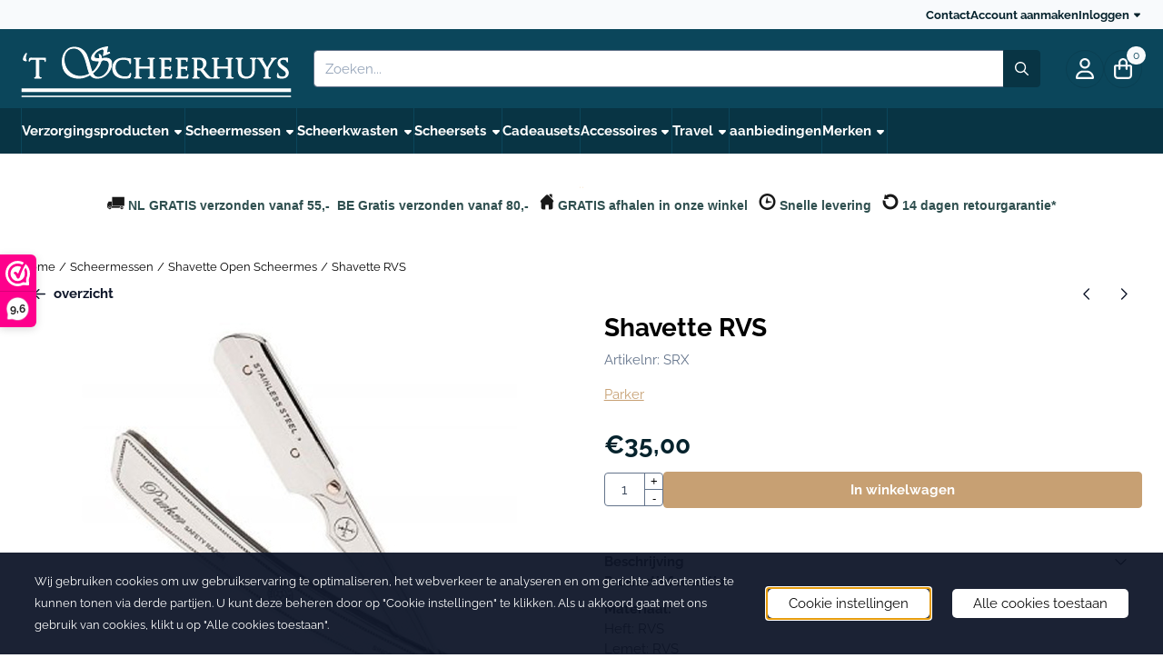

--- FILE ---
content_type: text/html; charset=UTF-8
request_url: https://www.hetscheerhuys.nl/scheermessen/shavette-scheermes/shavette-rvs
body_size: 24045
content:
<!DOCTYPE html> <html lang="nl" class="no-js"> <head> <meta http-equiv="content-type" content="text/html; charset=utf-8"/> <meta name="description" content="Productinformatie: Materiaal: Heft: RVS Lemet: RVS Afmetingen: Lengte totaal:&amp;nbsp;135mm Gewicht: 59gr. Geschikt voor..."/> <meta name="robots" content="index,follow"> <meta name="viewport" content="width=device-width, initial-scale=1, user-scalable=yes, maximum-scale=5" /> <meta name="google-site-verification" content="google8828db71d233a2d0.html"/> <title>Shavette RVS - Scheermessen - Scheerproducten - Baard/Huidverzorging | Het Scheerhuys</title> <base href="https://www.hetscheerhuys.nl/"/> <link rel="dns-prefetch" href="https://fonts.gstatic.com/"> <link rel="dns-prefetch" href="https://cdn.shoptrader.com/"> <link rel="dns-prefetch" href="https://connect.facebook.net/"> <link rel="icon" href="https://www.hetscheerhuys.nl/images/faviconimages/fasicon1.jpg" type="image/x-icon"> <link rel="shortcut icon" type="image/x-icon" href="https://www.hetscheerhuys.nl/images/faviconimages/fasicon1.jpg"/> <link rel="canonical" href="https://www.hetscheerhuys.nl/scheermessen/shavette-scheermes/shavette-rvs"/> <script>
        window.translations = {
                        PRODUCT_CARD_ARIA_LABEL: 'Product: ',
            PRODUCT_PRIJS_ARIA_LABEL: 'Prijs: ',
                        SHOPPING_CART_BUTTON_ARIA_LABEL_1: 'Voeg ',
            SHOPPING_CART_BUTTON_ARIA_LABEL_2: ' toe aan winkelwagen',
            PRODUCT_PRIJS_KORTING_ARIA_LABEL_1: 'Van ',
            PRODUCT_PRIJS_KORTING_ARIA_LABEL_2: ' voor ',
                        SHOPPINGCART_ARIA_LIVE_QUANTITY_UPDATE_MESSAGE_BEGIN: 'Aantal van',
            SHOPPINGCART_ARIA_LIVE_QUANTITY_INCREASE_MESSAGE: 'is verhoogd naar',
            SHOPPINGCART_ARIA_LIVE_QUANTITY_DECREASE_MESSAGE: 'is verlaagd naar',
            SHOPPINGCART_ARIA_LIVE_DELETE_PRODUCT_MESSAGE: 'is verwijderd uit de winkelwagen.',
            SHOPPINGCART_ARIA_LIVE_QUANTITY_REFRESH_MESSAGE: 'is bijgewerkt naar'
        };
    </script> <style>
            @font-face{font-display:swap;font-family:'Raleway';font-style:normal;font-weight:400;src:url(https://fonts.gstatic.com/s/raleway/v37/1Ptxg8zYS_SKggPN4iEgvnHyvveLxVvaorCFPrEHJA.woff2) format('woff2');unicode-range:U+0460-052F,U+1C80-1C8A,U+20B4,U+2DE0-2DFF,U+A640-A69F,U+FE2E-FE2F}@font-face{font-display:swap;font-family:'Raleway';font-style:normal;font-weight:400;src:url(https://fonts.gstatic.com/s/raleway/v37/1Ptxg8zYS_SKggPN4iEgvnHyvveLxVvaorCMPrEHJA.woff2) format('woff2');unicode-range:U+0301,U+0400-045F,U+0490-0491,U+04B0-04B1,U+2116}@font-face{font-display:swap;font-family:'Raleway';font-style:normal;font-weight:400;src:url(https://fonts.gstatic.com/s/raleway/v37/1Ptxg8zYS_SKggPN4iEgvnHyvveLxVvaorCHPrEHJA.woff2) format('woff2');unicode-range:U+0102-0103,U+0110-0111,U+0128-0129,U+0168-0169,U+01A0-01A1,U+01AF-01B0,U+0300-0301,U+0303-0304,U+0308-0309,U+0323,U+0329,U+1EA0-1EF9,U+20AB}@font-face{font-display:swap;font-family:'Raleway';font-style:normal;font-weight:400;src:url(https://fonts.gstatic.com/s/raleway/v37/1Ptxg8zYS_SKggPN4iEgvnHyvveLxVvaorCGPrEHJA.woff2) format('woff2');unicode-range:U+0100-02BA,U+02BD-02C5,U+02C7-02CC,U+02CE-02D7,U+02DD-02FF,U+0304,U+0308,U+0329,U+1D00-1DBF,U+1E00-1E9F,U+1EF2-1EFF,U+2020,U+20A0-20AB,U+20AD-20C0,U+2113,U+2C60-2C7F,U+A720-A7FF}@font-face{font-display:swap;font-family:'Raleway';font-style:normal;font-weight:400;src:url(https://fonts.gstatic.com/s/raleway/v37/1Ptxg8zYS_SKggPN4iEgvnHyvveLxVvaorCIPrE.woff2) format('woff2');unicode-range:U+0000-00FF,U+0131,U+0152-0153,U+02BB-02BC,U+02C6,U+02DA,U+02DC,U+0304,U+0308,U+0329,U+2000-206F,U+20AC,U+2122,U+2191,U+2193,U+2212,U+2215,U+FEFF,U+FFFD}@font-face{font-display:swap;font-family:'Raleway';font-style:normal;font-weight:700;src:url(https://fonts.gstatic.com/s/raleway/v37/1Ptxg8zYS_SKggPN4iEgvnHyvveLxVs9pbCFPrEHJA.woff2) format('woff2');unicode-range:U+0460-052F,U+1C80-1C8A,U+20B4,U+2DE0-2DFF,U+A640-A69F,U+FE2E-FE2F}@font-face{font-display:swap;font-family:'Raleway';font-style:normal;font-weight:700;src:url(https://fonts.gstatic.com/s/raleway/v37/1Ptxg8zYS_SKggPN4iEgvnHyvveLxVs9pbCMPrEHJA.woff2) format('woff2');unicode-range:U+0301,U+0400-045F,U+0490-0491,U+04B0-04B1,U+2116}@font-face{font-display:swap;font-family:'Raleway';font-style:normal;font-weight:700;src:url(https://fonts.gstatic.com/s/raleway/v37/1Ptxg8zYS_SKggPN4iEgvnHyvveLxVs9pbCHPrEHJA.woff2) format('woff2');unicode-range:U+0102-0103,U+0110-0111,U+0128-0129,U+0168-0169,U+01A0-01A1,U+01AF-01B0,U+0300-0301,U+0303-0304,U+0308-0309,U+0323,U+0329,U+1EA0-1EF9,U+20AB}@font-face{font-display:swap;font-family:'Raleway';font-style:normal;font-weight:700;src:url(https://fonts.gstatic.com/s/raleway/v37/1Ptxg8zYS_SKggPN4iEgvnHyvveLxVs9pbCGPrEHJA.woff2) format('woff2');unicode-range:U+0100-02BA,U+02BD-02C5,U+02C7-02CC,U+02CE-02D7,U+02DD-02FF,U+0304,U+0308,U+0329,U+1D00-1DBF,U+1E00-1E9F,U+1EF2-1EFF,U+2020,U+20A0-20AB,U+20AD-20C0,U+2113,U+2C60-2C7F,U+A720-A7FF}@font-face{font-display:swap;font-family:'Raleway';font-style:normal;font-weight:700;src:url(https://fonts.gstatic.com/s/raleway/v37/1Ptxg8zYS_SKggPN4iEgvnHyvveLxVs9pbCIPrE.woff2) format('woff2');unicode-range:U+0000-00FF,U+0131,U+0152-0153,U+02BB-02BC,U+02C6,U+02DA,U+02DC,U+0304,U+0308,U+0329,U+2000-206F,U+20AC,U+2122,U+2191,U+2193,U+2212,U+2215,U+FEFF,U+FFFD}#owl-carousel-homepage .owl-dots .owl-dot.active span,#owl-carousel-homepage .owl-dots .owl-dot:hover span{background:##9baa9b!important}div#slider-homepage{max-height:500px}.mega-menu{--mega-menu-column-width:275px;--mega-menu-column-spacer:2rem;--mega-menu-extra-field-spacer:var(--mega-menu-column-spacer);--mega-menu-extra-field-width:275px;--mega-menu-heading-color:var(--grey-900);--mega-menu-heading-color-hover:var(--grey-900);--mega-menu-link-color:var(--grey-700);--mega-menu-link-color-hover:var(--grey-700);--mega-menu-extra-field-color:var(--grey-700);justify-content:space-between;gap:var(--mega-menu-extra-field-spacer);display:none;position:absolute;height:auto;z-index:var(--mega-menu-dropdown-z-index);background:#fff;box-shadow:none;transition-property:box-shadow;border-radius:var(--mega-menu-dropdown-border-radius);border:0}.mega-menu:has(.mega-menu__extra-field){--mega-menu-column-width:245px}.hasSubChilds.mega-menu,.smallMenuMaxItems.mega-menu{--mega-menu-nav-width:calc(100% - var(--mega-menu-extra-field-width) - var(--mega-menu-extra-field-spacer));left:0;width:100%;padding-block:1.5rem;padding-inline:2rem}.hasNoSubChilds:not(.smallMenuMaxItems).mega-menu{--mega-menu-nav-width:auto;--mega-menu-min-width:12rem;min-width:var(--mega-menu-min-width);width:max-content;padding-block:.5rem;padding-inline:var(--site-nav-item-padding-x)}@supports selector(:has(a,b)){.site-nav-item--level-0:has(.hasNoSubChilds:not(.smallMenuMaxItems).mega-menu){position:relative}.hasNoSubChilds:not(.smallMenuMaxItems).mega-menu{min-width:max(var(--mega-menu-min-width), 100%)}}.site-nav-item--level-0 .mega-menu.is-open,.site-nav-item--level-0:hover .mega-menu,.site-nav-item--level-0.js-hover .mega-menu{display:flex;--mega-menu-box-shadow-backdrop:-500vh 1000vh 0 1000vh rgba(0, 0, 0, .05);--mega-menu-box-shadow-border-color:var(--border-color);--mega-menu-box-shadow-border:0 1px 0 0 var(--mega-menu-box-shadow-border-color), /* bottom */
            -1px 0 0 0 var(--mega-menu-box-shadow-border-color), /* left */
            1px 0 0 0 var(--mega-menu-box-shadow-border-color);box-shadow:var(--mega-menu-box-shadow-border),var(--shadow-xl),var(--mega-menu-box-shadow-backdrop)}.hasSubChilds .mega-menu__nav,.smallMenuMaxItems .mega-menu__nav{column-gap:var(--mega-menu-column-spacer);column-width:var(--mega-menu-column-width);column-count:auto}.mega-menu__nav{width:100%}.hasSubChilds .mega-menu__list-wrapper{flex:1 0 auto;width:100%;margin-bottom:1rem;-webkit-column-break-inside:avoid;page-break-inside:avoid;break-inside:avoid}.mega-menu__list-heading,.mega-menu__list-item-link{display:block;text-overflow:ellipsis;overflow-x:hidden}@media screen and (max-width:1200px){.site-nav-item-link--level-0,.mega-menu__list-heading,.mega-menu__list-item-link{font-size:var(--text-size-sm)}}.mega-menu__list-heading:hover,.mega-menu__list-heading:focus,.mega-menu__list-item-link:hover,.mega-menu__list-item-link:focus{text-decoration:underline}.hasSubChilds .mega-menu__list-heading{font-weight:var(--font-weight-bold);color:var(--mega-menu-heading-color)}.hasSubChilds .mega-menu__list-heading:hover,.hasSubChilds .mega-menu__list-heading:focus{color:var(--mega-menu-heading-color-hover)}.hasNoSubChilds .mega-menu__list-heading,.hasNoSubChilds .mega-menu__extra-field{padding-block:.5rem}.mega-menu__list-item-link{padding-block:.25em}.hasNoSubChilds .mega-menu__list-heading,.mega-menu__list-item-link{color:var(--mega-menu-link-color)}.hasNoSubChilds .mega-menu__list-heading:hover,.hasNoSubChilds .mega-menu__list-heading:focus,.mega-menu__list-item-link:hover,.mega-menu__list-item-link:focus{color:var(--mega-menu-link-color-hover)}.mega-menu__btn{--btn-font-weight:var(--font-weight-normal);margin-top:.25rem}.mega-menu__extra-field{color:var(--mega-menu-extra-field-color)}.mega-menu__extra-field img{max-width:100%;height:auto}.mega-menu__extra-field--has-category-image{display:flex}.mega-menu__category-image{margin:auto}
        </style> <link rel="stylesheet" href="/themes/4000/css/abstracts/_print.css" media="print" crossorigin> <link rel="stylesheet" href="/themes/4000/css/abstracts/_variables_new.css?v=130.29491854471951323411" crossorigin> <link rel="stylesheet" href="/images/css/stApp-4000.css?v=130.29491854471951323411" crossorigin> <link rel="stylesheet" href="/themes/4000/css/stProduct-4000.css?v=130.29491854471951323411" crossorigin> <link rel="stylesheet" href="/themes/4000/css/icomoon.css?v=130.29491854471951323411" media="print" onload="this.media='all'" crossorigin> <script>
        window.dataLayer = window.dataLayer || [];

        function gtag(){
            dataLayer.push(arguments);
        }

        gtag('consent', 'default', {
            'ad_storage': 'granted',
            'ad_user_data': 'granted',
            'ad_personalization': 'granted',
            'analytics_storage': 'granted',
            'functionality_storage': 'granted',
            'personalization_storage': 'granted',
            'security_storage': 'granted',
        });
    </script> <script>(function (w, d, s, l, i) {
            w[l] = w[l] || []; w[l].push({
                'gtm.start':
                    new Date().getTime(), event: 'gtm.js'
            }); var f = d.getElementsByTagName(s)[0],
                j = d.createElement(s), dl = l != 'dataLayer' ? '&l=' + l : ''; j.async = true; j.src =
                'https://www.googletagmanager.com/gtm.js?id=' + i + dl; f.parentNode.insertBefore(j, f);
        })(window,document,'script','dataLayer','GTM-KFMKFJM');
    </script>
    

    
    
        
        
        
        
        <meta name="twitter:card" content="summary" /> <meta name="twitter:title" content="Shavette RVS - Scheermessen - Scheerproducten - Baard/Huidverzorging | Het Scheerhuys" /> <meta name="twitter:description" content="Productinformatie: Materiaal: Heft: RVS Lemet: RVS Afmetingen: Lengte totaal:&nbsp;135mm Gewicht: 59gr. Geschikt voor..." /> <meta name="twitter:image" content="https://www.hetscheerhuys.nl/images/productimages/big/parker-shavette-rvs-pa-srx.jpg" /> <meta name="twitter:url" content="https://www.hetscheerhuys.nl/scheermessen/shavette-scheermes/shavette-rvs" /> <script type="application/ld+json">{
    "@context": "http://schema.org",
    "@type": "Product",
    "name": "Shavette RVS",
    "mpn": "8906161770696",
    "sku": "",
    "image": "https://www.hetscheerhuys.nl/images/productimages/big/parker-shavette-rvs-pa-srx.jpg",
    "description": "Productinformatie:\r\n\r\nMateriaal:\r\nHeft: RVS\r\nLemet: RVS\r\n\r\nAfmetingen:\r\nLengte totaal:&nbsp;135mm\r\nGewicht: 59gr.\r\n\r\nGeschikt voor alle DE scheermesjes",
    "offers": {
        "@type": "Offer",
        "price": "35.00",
        "priceCurrency": "EUR",
        "url": "https://www.hetscheerhuys.nl/scheermessen/shavette-scheermes/shavette-rvs",
        "availability": "https://schema.org/InStock"
    },
    "brand": {
        "@type": "Brand",
        "name": "Parker"
    }
}</script>
</head> <body id="st_product" class="scheermessen shavette-scheermes shavette-rvs not-logged-in "> <noscript> <iframe src="https://www.googletagmanager.com/ns.html?id=GTM-KFMKFJM" height="0" width="0" style="display:none;visibility:hidden"></iframe> </noscript> <a href="#main-content" class="skip-link_btn btn btn-dark">Ga naar hoofdinhoud</a> <a name="body-top"></a> <div class="page_placeholder_layover" id="page_placeholder_layover"> <img src="opc_loader.png" class="opc_loader" alt="" role="presentation"/> </div> <div id="cookieAriaLiveRegion" class="sr-only" aria-live="polite" aria-atomic="true"> <p id="cookieAriaLiveMessage">Cookievoorkeuren zijn momenteel gesloten.</p> </div><aside class="topmenu" aria-label="Topmenu"> <div class="bs-container d-flex" style="height:100%;"> <div class="topmenu-inner" id="menu_top"> <div class="topmenu-inner-col"> </div> <nav class="topmenu-inner-col" aria-label="Topmenu navigatie"> <ul class="topmenu-nav"> <li class="topmenu-nav-item topmenu-nav-item-1"><a href="https://www.hetscheerhuys.nl/contact/" target="_self">Contact</a></li> <li class="topmenu-nav-item topmenu-nav-item-2"><a href="https://www.hetscheerhuys.nl/create_account.php" target="_blank">Account aanmaken</a></li> </ul> <ul class="topmenu_login-box"> <li class="login-button"> <button href="https://www.hetscheerhuys.nl/login.php" id="login-toggle" aria-haspopup="true" aria-controls="login-form" aria-expanded="false" class="loggedin btn-topmenu">
                Inloggen<span class="st-icon st-icon-style-regular st-icon-caret-down"> <svg xmlns="http://www.w3.org/2000/svg" viewBox="0 0 320 512"> <path d="M137.4 374.6c12.5 12.5 32.8 12.5 45.3 0l128-128c9.2-9.2 11.9-22.9 6.9-34.9s-16.6-19.8-29.6-19.8L32 192c-12.9 0-24.6 7.8-29.6 19.8s-2.2 25.7 6.9 34.9l128 128z"/> </svg> </span> </button> <div id="login-bar" class="dropdown-menu" role="form" aria-labelledby="login-toggle" hidden> <form name="login-bar" action="https://www.hetscheerhuys.nl/login.php?action=process" method="post" enctype="application/x-www-form-urlencoded" autocomplete="off"> <input type="hidden" name="form_name" value="login-bar"> <div id="login-bar-email-adress"> <label for="loginBarEmail">E-mailadres:</label> <input type="email" name="email_address" class="form-control" id="loginBarEmail" autocomplete="username email"> </div> <div id="login-bar-password"> <label for="loginbarPassword">Wachtwoord</label> <input type="password" name="password" class="form-control" id="loginbarPassword" autocomplete="current-password"> </div> <div class="login-bar-submit"> <button type="submit" class="configuration_btn configuration_button configuration_button_general has_icon_left"> <span class="st-icon st-icon-style-regular st-icon-user"> <svg xmlns="http://www.w3.org/2000/svg" viewBox="0 0 448 512"> <path d="M272 304h-96C78.8 304 0 382.8 0 480c0 17.67 14.33 32 32 32h384c17.67 0 32-14.33 32-32C448 382.8 369.2 304 272 304zM48.99 464C56.89 400.9 110.8 352 176 352h96c65.16 0 119.1 48.95 127 112H48.99zM224 256c70.69 0 128-57.31 128-128c0-70.69-57.31-128-128-128S96 57.31 96 128C96 198.7 153.3 256 224 256zM224 48c44.11 0 80 35.89 80 80c0 44.11-35.89 80-80 80S144 172.1 144 128C144 83.89 179.9 48 224 48z"/> </svg> </span> <span class="button">Inloggen</span> </button> </div> <div id="login-bar-password-forgotten"> <a href="https://www.hetscheerhuys.nl/password_forgotten.php" class="user_pass_forgotten text-decoration-underline">Wachtwoord vergeten?</a> </div> <div id="login-bar-create-account"> <a href="https://www.hetscheerhuys.nl/create_account.php" class="user_create_account text-decoration-underline">Account aanmaken</a> </div> </form> </div> </li> </ul> </nav> </div> </div> </aside><header class="site-header site-header-large site-header-large-logo-left" role="banner" aria-label="Website header"> <div class="bs-container"> <div class="site-header-inner row align-items-center justify-content-between"> <div class="col-auto col-logo d-flex align-items-center"> <a class="header-logo | d-flex justify-content-center align-items-center" style="height:100%;" href="https://www.hetscheerhuys.nl/" > <img data-use-webp='no' fetchpriority='high' width='298' height='63' alt='hetscheerhuys.nl Startpagina' style=' box-sizing:content-box;
            max-height:100px;
            max-width:300px;
            padding-top:12px;
            padding-bottom:12px;' class='header-logo-image' src='/images/shoplogoimages/logo2023wit-300x100.png' onerror='this.onerror=null; this.src="/images/placeholders/image_missing_vierkant.png";'> </a> </div> <div class="col"> <div class="site-header-searchbar"> <form name="advanced_search" action="https://www.hetscheerhuys.nl/advanced_search_result.php" method="get" enctype="application/x-www-form-urlencoded"> <input type="hidden" name="form_name" value="advanced_search"> <label for="search" class="sr-only">Zoeken</label> <div class="input-group"> <input type="hidden" name="search_in_description" value="1"> <input type="hidden" name="Beschrijving" value="1"> <input type="hidden" name="Artikelnaam" value=true> <input type="hidden" name="Ean" value="1"> <input type="hidden" name="Sku" value="1"> <input type="hidden" name="Artikelnummer" value="1"> <input type="hidden" name="Tag" value="0"> <input type="hidden" name="inc_subcat" value="1"> <input name="keywords" type="search" value="" placeholder="Zoeken..." class="form-control form-control-visually-first" id="search"/> <button class="btn btn-icon btn-secondary" type="submit"> <span class="st-icon st-icon-style-regular st-icon-magnifying-glass"> <svg xmlns="http://www.w3.org/2000/svg" viewBox="0 0 512 512"> <path d="M504.1 471l-134-134C399.1 301.5 415.1 256.8 415.1 208c0-114.9-93.13-208-208-208S-.0002 93.13-.0002 208S93.12 416 207.1 416c48.79 0 93.55-16.91 129-45.04l134 134C475.7 509.7 481.9 512 488 512s12.28-2.344 16.97-7.031C514.3 495.6 514.3 480.4 504.1 471zM48 208c0-88.22 71.78-160 160-160s160 71.78 160 160s-71.78 160-160 160S48 296.2 48 208z"/> </svg> </span> </button> </div> </form> <div class="overlay-searchbar"></div> </div> </div> <div class="col-auto d-flex justify-content-end"> <nav class="site-header-nav d-flex" aria-label="Gebruikersnavigatie"> <a href="https://www.hetscheerhuys.nl/login.php" role="button" class="site-header-nav-item  " aria-label="Inloggen"> <span class="st-icon st-icon-style-regular st-icon-user"> <svg xmlns="http://www.w3.org/2000/svg" viewBox="0 0 448 512"> <path d="M272 304h-96C78.8 304 0 382.8 0 480c0 17.67 14.33 32 32 32h384c17.67 0 32-14.33 32-32C448 382.8 369.2 304 272 304zM48.99 464C56.89 400.9 110.8 352 176 352h96c65.16 0 119.1 48.95 127 112H48.99zM224 256c70.69 0 128-57.31 128-128c0-70.69-57.31-128-128-128S96 57.31 96 128C96 198.7 153.3 256 224 256zM224 48c44.11 0 80 35.89 80 80c0 44.11-35.89 80-80 80S144 172.1 144 128C144 83.89 179.9 48 224 48z"/> </svg> </span> </a> <div class="site-header-basket-wrapper basket_wrapper"> <div class="site-header-nav-item"> <a href="https://www.hetscheerhuys.nl/shopping_cart.php" role="button" id="basket-toggle" class="basket-button" aria-controls="floating-basket" aria-expanded="false" aria-label="Winkelwagen bekijken, 0 items" aria-haspopup="true"> <span class="st-icon st-icon-style-regular st-icon-bag-shopping"> <svg xmlns="http://www.w3.org/2000/svg" viewBox="0 0 448 512"> <path d="M112 160V112C112 50.14 162.1 0 224 0C285.9 0 336 50.14 336 112V160H400C426.5 160 448 181.5 448 208V416C448 469 405 512 352 512H96C42.98 512 0 469 0 416V208C0 181.5 21.49 160 48 160H112zM160 160H288V112C288 76.65 259.3 48 224 48C188.7 48 160 76.65 160 112V160zM48 208V416C48 442.5 69.49 464 96 464H352C378.5 464 400 442.5 400 416V208H336V264C336 277.3 325.3 288 312 288C298.7 288 288 277.3 288 264V208H160V264C160 277.3 149.3 288 136 288C122.7 288 112 277.3 112 264V208H48z"/> </svg> </span> <span class="quantity" id="basket-count" data-bind="text: cartCount" aria-live="polite">0</span> </a> </div> <div class="floating_basket_wrapper dropdown-menu" id="floating-basket" aria-label="Winkelwagen overzicht" hidden> <div class="basket_content"> <a href="https://www.hetscheerhuys.nl/shopping_cart.php" id="skip-to-checkout">Sla productlijst over en ga naar afrekenen</a> <table data-bind="visible: cartTable().length > 0" role="table" aria-label="Producten in winkelwagen"> <tbody data-bind="foreach: cartTable" role="rowgroup"> <tr role="row" data-bind="attr: { 'aria-labelledby': 'product-name-' + product_id(), 'aria-describedby': 'product-quantity-' + product_id() + ' product-price-' + product_id() }"> <td role="cell" class="product_image_cell"> <div class="product_image"> <img data-bind="attr: { src: image(), alt: name }"> </div> </td> <td role="cell" class="product_name_cell"> <p data-bind="attr: { 'id': 'product-name-' + product_id() }"><span data-bind="attr: { 'id': 'product-quantity-' + product_id() }, text: quantity"></span> x <a data-bind="attr: { href: url, 'aria-describedby': 'product-quantity-' + product_id() }, text: name"></a></p> <span data-bind="foreach: attributes, visible: attributes().length > 0"> <small><i>-&nbsp;<span data-bind="html: option_name() + ' ' + value_name()"></span></i></small><br> </span> <p data-bind="attr: { 'id': 'product-price-' + product_id() }, html: $root.currencyFormat.symbolLeft + stAppTools.number_format(parseFloat(total_price()) * parseFloat($root.currencyFormat.value), $root.currencyFormat.decimalPlaces, $root.currencyFormat.decimalPoint, $root.currencyFormat.thousandsPoint) + $root.currencyFormat.symbolRight"></p> </td> <td class="product_price_cell" data-bind="click: $parent.removeProduct"> <button aria-label="Verwijder dit product uit de winkelwagen" class="btn btn-transparent"> <span class="st-icon st-icon-style-regular st-icon-trash"> <svg xmlns="http://www.w3.org/2000/svg" viewBox="0 0 448 512"> <path d="M424 80C437.3 80 448 90.75 448 104C448 117.3 437.3 128 424 128H412.4L388.4 452.7C385.9 486.1 358.1 512 324.6 512H123.4C89.92 512 62.09 486.1 59.61 452.7L35.56 128H24C10.75 128 0 117.3 0 104C0 90.75 10.75 80 24 80H93.82L130.5 24.94C140.9 9.357 158.4 0 177.1 0H270.9C289.6 0 307.1 9.358 317.5 24.94L354.2 80H424zM177.1 48C174.5 48 171.1 49.34 170.5 51.56L151.5 80H296.5L277.5 51.56C276 49.34 273.5 48 270.9 48H177.1zM364.3 128H83.69L107.5 449.2C108.1 457.5 115.1 464 123.4 464H324.6C332.9 464 339.9 457.5 340.5 449.2L364.3 128z"/> </svg> </span> </button> </td> </tr> </tbody> </table> <span class="shopping-cart-empty" data-bind="visible: cartTable().length == 0">
            Uw winkelwagen is leeg
        </span> </div> <div class="clear"></div> <div class="floating_basket_total clearfix"> <span class="floating_basket_total_price" data-bind="html: cartValue"></span> <a id="btn-basket-checkout" href="https://www.hetscheerhuys.nl/shopping_cart.php" class="configuration_btn configuration_button button configuration_button_submit has_icon_right" data-bind="visible: cartTable().length != 0" role="button"> <span class="button">Naar bestellen</span> <span class="st-icon st-icon-style-regular st-icon-arrow-right"> <svg xmlns="http://www.w3.org/2000/svg" viewBox="0 0 448 512"> <path d="M264.6 70.63l176 168c4.75 4.531 7.438 10.81 7.438 17.38s-2.688 12.84-7.438 17.38l-176 168c-9.594 9.125-24.78 8.781-33.94-.8125c-9.156-9.5-8.812-24.75 .8125-33.94l132.7-126.6H24.01c-13.25 0-24.01-10.76-24.01-24.01s10.76-23.99 24.01-23.99h340.1l-132.7-126.6C221.8 96.23 221.5 80.98 230.6 71.45C239.8 61.85 254.1 61.51 264.6 70.63z"/> </svg> </span> </a> </div> </div> </div> </nav> </div> </div> </div> </header><header class="main-header-mobile" role="banner" aria-label="Website header"> <div class="header-mobile "> <div class="bs-container header-mobile-container"> <div class="header-mobile-col" style="flex:1;"> <div class="header-mobile-icon menu-icon" tabindex="0" role="button" aria-controls="mobile_menu" aria-expanded="false"> <span class="st-icon st-icon-style-regular st-icon-bars"> <svg xmlns="http://www.w3.org/2000/svg" viewBox="0 0 448 512"> <path d="M0 88C0 74.75 10.75 64 24 64H424C437.3 64 448 74.75 448 88C448 101.3 437.3 112 424 112H24C10.75 112 0 101.3 0 88zM0 248C0 234.7 10.75 224 24 224H424C437.3 224 448 234.7 448 248C448 261.3 437.3 272 424 272H24C10.75 272 0 261.3 0 248zM424 432H24C10.75 432 0 421.3 0 408C0 394.7 10.75 384 24 384H424C437.3 384 448 394.7 448 408C448 421.3 437.3 432 424 432z"/> </svg> </span></div> </div> <div class="header-mobile-col"> <div id="mobile_menu_logo" class="header-mobile-logo"> <a class="header-mobile-logo-link" href=https://www.hetscheerhuys.nl/> <img data-use-webp='no' width='298' height='63' fetchpriority='high' alt='hetscheerhuys.nl Startpagina' class='header-mobile-logo-image' src='/images/shoplogoimages/logo2023wit-300x100.png' onerror='this.onerror=null; this.src="/images/placeholders/image_missing_vierkant.png";'> </a> </div> </div> <nav class="header-mobile-col justify-content-end" style="flex:1;" id="mobile_menu_show_quantity_JS" aria-label="Gebruikersnavigatie"> <div class="header-mobile-icon account-icon"> <a href="https://www.hetscheerhuys.nl/account.php"> <span class="st-icon st-icon-style-regular st-icon-user"> <svg xmlns="http://www.w3.org/2000/svg" viewBox="0 0 448 512"> <path d="M272 304h-96C78.8 304 0 382.8 0 480c0 17.67 14.33 32 32 32h384c17.67 0 32-14.33 32-32C448 382.8 369.2 304 272 304zM48.99 464C56.89 400.9 110.8 352 176 352h96c65.16 0 119.1 48.95 127 112H48.99zM224 256c70.69 0 128-57.31 128-128c0-70.69-57.31-128-128-128S96 57.31 96 128C96 198.7 153.3 256 224 256zM224 48c44.11 0 80 35.89 80 80c0 44.11-35.89 80-80 80S144 172.1 144 128C144 83.89 179.9 48 224 48z"/> </svg> </span> </a> </div> <div class="header-mobile-icon shopping-icon"> <a href="https://www.hetscheerhuys.nl/shopping_cart.php"> <span class="st-icon st-icon-style-regular st-icon-bag-shopping"> <svg xmlns="http://www.w3.org/2000/svg" viewBox="0 0 448 512"> <path d="M112 160V112C112 50.14 162.1 0 224 0C285.9 0 336 50.14 336 112V160H400C426.5 160 448 181.5 448 208V416C448 469 405 512 352 512H96C42.98 512 0 469 0 416V208C0 181.5 21.49 160 48 160H112zM160 160H288V112C288 76.65 259.3 48 224 48C188.7 48 160 76.65 160 112V160zM48 208V416C48 442.5 69.49 464 96 464H352C378.5 464 400 442.5 400 416V208H336V264C336 277.3 325.3 288 312 288C298.7 288 288 277.3 288 264V208H160V264C160 277.3 149.3 288 136 288C122.7 288 112 277.3 112 264V208H48z"/> </svg> </span> <span class="quantity" data-bind="text: cartCount"></span> </a> </div> </nav> </div> </div> <div id="mobile_menu_overlay" class=""></div> <nav id="mobile_menu_container" class=" " aria-label="Mobiele navigatie"> <div id="mobile_menu" class="mobile_menu" role="navigation"> <section id="mobile_menu_info" class="header-mobile-open" aria-label="Mobiele navigatie header"> <div class="bs-container header-mobile-container"> <p class="mobile-menu-header">Menu</p> <button id="mobile_menu_close" class="btn btn-transparent header-mobile-icon menu-close" aria-label="Sluit menu" type="button"> <span class="st-icon st-icon-style-regular st-icon-xmark"> <svg xmlns="http://www.w3.org/2000/svg" viewBox="0 0 320 512"> <path d="M312.1 375c9.369 9.369 9.369 24.57 0 33.94s-24.57 9.369-33.94 0L160 289.9l-119 119c-9.369 9.369-24.57 9.369-33.94 0s-9.369-24.57 0-33.94L126.1 256L7.027 136.1c-9.369-9.369-9.369-24.57 0-33.94s24.57-9.369 33.94 0L160 222.1l119-119c9.369-9.369 24.57-9.369 33.94 0s9.369 24.57 0 33.94L193.9 256L312.1 375z"/> </svg> </span> </button> </div> </section> <section id="mobile_nav_container" aria-label="Mobiele navigatie"> <div class="mobile_menu_extra_items"> </div> <nav id="categories" class="categories_box mobile_box" aria-label="Primaire navigatie"> <ul class="mobile-menu-list box_content"> <li class="menu-header parent-item" id="dmrp_0"> <a class="item" href="https://www.hetscheerhuys.nl/">
                            Home
                        </a> </li> <li class="menu-header parent-item" id="dmm_33"> <a class="item menu-toggle" aria-expanded="false" aria-controls="submenu-cat-33" role="button" target="_self" href="https://www.hetscheerhuys.nl/verzorgingsproducten-scheren/">
                                Verzorgingsproducten
                            </a> <button class="submenu-toggle" aria-controls="submenu-cat-33" aria-expanded="false" aria-label='Toon submenu voor Verzorgingsproducten'> <span class="expand expandable-item show-chevron-right"><span class='st-icon st-icon-chevron-down fa-icon fa-icon-chevron-down'></span><span class='st-icon st-icon-chevron-right fa-icon fa-icon-chevron-right'></span></span></button><ul class="menu-content verzorgingsproducten parent-item" id="submenu-cat-33" hidden> <li class="menu-header " id="dmrp_34"> <a class="item" href="https://www.hetscheerhuys.nl/verzorgingsproducten-scheren/snor-verzorging/" target="_self"> <span style="margin-left: 0px; margin-right: .5rem;"><span class='st-icon fa-icon fa-icon-caret-right'></span></span>Snor Verzorging      </a></li> <li class="menu-header " id="dmrp_35"> <a class="item" href="https://www.hetscheerhuys.nl/verzorgingsproducten-scheren/baard-verzorging/" target="_self"> <span style="margin-left: 0px; margin-right: .5rem;"><span class='st-icon fa-icon fa-icon-caret-right'></span></span>Baard Verzorging      </a></li> <li class="menu-header " id="dmrp_36"> <a class="item" href="https://www.hetscheerhuys.nl/verzorgingsproducten-scheren/preshave/" target="_self"> <span style="margin-left: 0px; margin-right: .5rem;"><span class='st-icon fa-icon fa-icon-caret-right'></span></span>Pre-shave      </a></li> <li class="menu-header " id="dmrp_37"> <a class="item" href="https://www.hetscheerhuys.nl/verzorgingsproducten-scheren/scheerolie/" target="_self"> <span style="margin-left: 0px; margin-right: .5rem;"><span class='st-icon fa-icon fa-icon-caret-right'></span></span>Scheerolie &amp; -gel      </a></li> <li class="menu-header " id="dmrp_38"> <a class="item" href="https://www.hetscheerhuys.nl/verzorgingsproducten-scheren/scheercrme/" target="_self"> <span style="margin-left: 0px; margin-right: .5rem;"><span class='st-icon fa-icon fa-icon-caret-right'></span></span>Scheercrème      </a></li> <li class="menu-header " id="dmrp_39"> <a class="item" href="https://www.hetscheerhuys.nl/verzorgingsproducten-scheren/scheerzeep/" target="_self"> <span style="margin-left: 0px; margin-right: .5rem;"><span class='st-icon fa-icon fa-icon-caret-right'></span></span>Scheerzeep      </a></li> <li class="menu-header " id="dmrp_40"> <a class="item" href="https://www.hetscheerhuys.nl/verzorgingsproducten-scheren/scheerstick/" target="_self"> <span style="margin-left: 0px; margin-right: .5rem;"><span class='st-icon fa-icon fa-icon-caret-right'></span></span>Scheerstick      </a></li> <li class="menu-header " id="dmrp_41"> <a class="item" href="https://www.hetscheerhuys.nl/verzorgingsproducten-scheren/scheercreme-zonder-scheerkwast/" target="_self"> <span style="margin-left: 0px; margin-right: .5rem;"><span class='st-icon fa-icon fa-icon-caret-right'></span></span>Brushless Scheercrème      </a></li> <li class="menu-header " id="dmrp_42"> <a class="item" href="https://www.hetscheerhuys.nl/verzorgingsproducten-scheren/aftershave/" target="_self"> <span style="margin-left: 0px; margin-right: .5rem;"><span class='st-icon fa-icon fa-icon-caret-right'></span></span>Aftershave      </a></li> <li class="menu-header " id="dmrp_43"> <a class="item" href="https://www.hetscheerhuys.nl/verzorgingsproducten-scheren/cologne/" target="_self"> <span style="margin-left: 0px; margin-right: .5rem;"><span class='st-icon fa-icon fa-icon-caret-right'></span></span>Cologne      </a></li> <li class="menu-header " id="dmrp_44"> <a class="item" href="https://www.hetscheerhuys.nl/verzorgingsproducten-scheren/parfum/" target="_self"> <span style="margin-left: 0px; margin-right: .5rem;"><span class='st-icon fa-icon fa-icon-caret-right'></span></span>Parfum      </a></li> <li class="menu-header " id="dmrp_45"> <a class="item" href="https://www.hetscheerhuys.nl/verzorgingsproducten-scheren/bad-douche/" target="_self"> <span style="margin-left: 0px; margin-right: .5rem;"><span class='st-icon fa-icon fa-icon-caret-right'></span></span>Bad &amp; Douche      </a></li> <li class="menu-header " id="dmrp_46"> <a class="item" href="https://www.hetscheerhuys.nl/verzorgingsproducten-scheren/handzepen/" target="_self"> <span style="margin-left: 0px; margin-right: .5rem;"><span class='st-icon fa-icon fa-icon-caret-right'></span></span>Handzepen      </a></li> <li class="menu-header " id="dmrp_47"> <a class="item" href="https://www.hetscheerhuys.nl/verzorgingsproducten-scheren/talkpoeder/" target="_self"> <span style="margin-left: 0px; margin-right: .5rem;"><span class='st-icon fa-icon fa-icon-caret-right'></span></span>Talkpoeder      </a></li> <li class="menu-header " id="dmrp_48"> <a class="item" href="https://www.hetscheerhuys.nl/verzorgingsproducten-scheren/bloedstoppers/" target="_self"> <span style="margin-left: 0px; margin-right: .5rem;"><span class='st-icon fa-icon fa-icon-caret-right'></span></span>Bloedstoppers      </a></li></ul></li> <li class="menu-header parent-item" id="dmm_49"> <a class="item menu-toggle" aria-expanded="false" aria-controls="submenu-cat-49" role="button" target="_self" href="https://www.hetscheerhuys.nl/scheermessen/">
                                Scheermessen
                            </a> <button class="submenu-toggle" aria-controls="submenu-cat-49" aria-expanded="false" aria-label='Toon submenu voor Scheermessen'> <span class="expand expandable-item show-chevron-right"><span class='st-icon st-icon-chevron-down fa-icon fa-icon-chevron-down'></span><span class='st-icon st-icon-chevron-right fa-icon fa-icon-chevron-right'></span></span></button><ul class="menu-content scheermessen parent-item" id="submenu-cat-49" hidden> <li class="menu-header " id="dmrp_50"> <a class="item" href="https://www.hetscheerhuys.nl/scheermessen/open-scheermes/" target="_self"> <span style="margin-left: 0px; margin-right: .5rem;"><span class='st-icon fa-icon fa-icon-caret-right'></span></span>Open Scheermes      </a></li> <li class="menu-header " id="dmrp_51"> <a class="item" href="https://www.hetscheerhuys.nl/scheermessen/shavette-scheermes/" target="_self"> <span style="margin-left: 0px; margin-right: .5rem;"><span class='st-icon fa-icon fa-icon-caret-right'></span></span>Shavette Open Scheermes      </a></li> <li class="menu-header " id="dmrp_52"> <a class="item" href="https://www.hetscheerhuys.nl/scheermessen/safety-razor/" target="_self"> <span style="margin-left: 0px; margin-right: .5rem;"><span class='st-icon fa-icon fa-icon-caret-right'></span></span>Safety Razor Gesloten Kam      </a></li> <li class="menu-header " id="dmrp_53"> <a class="item" href="https://www.hetscheerhuys.nl/scheermessen/safety-razor-rvs/" target="_self"> <span style="margin-left: 0px; margin-right: .5rem;"><span class='st-icon fa-icon fa-icon-caret-right'></span></span>Safety Razor RVS      </a></li> <li class="menu-header " id="dmrp_54"> <a class="item" href="https://www.hetscheerhuys.nl/scheermessen/safety-razor-open-kam/" target="_self"> <span style="margin-left: 0px; margin-right: .5rem;"><span class='st-icon fa-icon fa-icon-caret-right'></span></span>Safety Razor Open Kam      </a></li> <li class="menu-header " id="dmrp_55"> <a class="item" href="https://www.hetscheerhuys.nl/scheermessen/slant-safety-razor/" target="_self"> <span style="margin-left: 0px; margin-right: .5rem;"><span class='st-icon fa-icon fa-icon-caret-right'></span></span>Safety Razor Slant      </a></li> <li class="menu-header " id="dmrp_56"> <a class="item" href="https://www.hetscheerhuys.nl/scheermessen/safety-razor-verstelbare-kop/" target="_self"> <span style="margin-left: 0px; margin-right: .5rem;"><span class='st-icon fa-icon fa-icon-caret-right'></span></span>Safety Razor Verstelbare Kop      </a></li> <li class="menu-header " id="dmrp_57"> <a class="item" href="https://www.hetscheerhuys.nl/scheermessen/scheermes-voor-vrouwen/" target="_self"> <span style="margin-left: 0px; margin-right: .5rem;"><span class='st-icon fa-icon fa-icon-caret-right'></span></span>Scheermes voor Vrouwen      </a></li> <li class="menu-header " id="dmrp_58"> <a class="item" href="https://www.hetscheerhuys.nl/scheermessen/gillette/" target="_self"> <span style="margin-left: 0px; margin-right: .5rem;"><span class='st-icon fa-icon fa-icon-caret-right'></span></span>Gillette      </a></li> <li class="menu-header " id="dmrp_59"> <a class="item" href="https://www.hetscheerhuys.nl/scheermessen/double-edge-scheermesjes/" target="_self"> <span style="margin-left: 0px; margin-right: .5rem;"><span class='st-icon fa-icon fa-icon-caret-right'></span></span>Double Edge Mesjes      </a></li> <li class="menu-header " id="dmrp_60"> <a class="item" href="https://www.hetscheerhuys.nl/scheermessen/single-edge-scheermesjes/" target="_self"> <span style="margin-left: 0px; margin-right: .5rem;"><span class='st-icon fa-icon fa-icon-caret-right'></span></span>Single Edge mesjes      </a></li> <li class="menu-header " id="dmrp_61"> <a class="item" href="https://www.hetscheerhuys.nl/scheermessen/onderdelen/" target="_self"> <span style="margin-left: 0px; margin-right: .5rem;"><span class='st-icon fa-icon fa-icon-caret-right'></span></span>Onderdelen      </a></li></ul></li> <li class="menu-header parent-item" id="dmm_62"> <a class="item menu-toggle" aria-expanded="false" aria-controls="submenu-cat-62" role="button" target="_self" href="https://www.hetscheerhuys.nl/scheerkwasten/">
                                Scheerkwasten
                            </a> <button class="submenu-toggle" aria-controls="submenu-cat-62" aria-expanded="false" aria-label='Toon submenu voor Scheerkwasten'> <span class="expand expandable-item show-chevron-right"><span class='st-icon st-icon-chevron-down fa-icon fa-icon-chevron-down'></span><span class='st-icon st-icon-chevron-right fa-icon fa-icon-chevron-right'></span></span></button><ul class="menu-content scheerkwasten parent-item" id="submenu-cat-62" hidden> <li class="menu-header " id="dmrp_63"> <a class="item" href="https://www.hetscheerhuys.nl/scheerkwasten/fibre-black/" target="_self"> <span style="margin-left: 0px; margin-right: .5rem;"><span class='st-icon fa-icon fa-icon-caret-right'></span></span>Fibre Black      </a></li> <li class="menu-header " id="dmrp_64"> <a class="item" href="https://www.hetscheerhuys.nl/scheerkwasten/fibre-silvertip/" target="_self"> <span style="margin-left: 0px; margin-right: .5rem;"><span class='st-icon fa-icon fa-icon-caret-right'></span></span>Fibre Silvertip      </a></li> <li class="menu-header " id="dmrp_65"> <a class="item" href="https://www.hetscheerhuys.nl/scheerkwasten/varkenshaar/" target="_self"> <span style="margin-left: 0px; margin-right: .5rem;"><span class='st-icon fa-icon fa-icon-caret-right'></span></span>Varkenshaar      </a></li> <li class="menu-header " id="dmrp_66"> <a class="item" href="https://www.hetscheerhuys.nl/scheerkwasten/graudas/" target="_self"> <span style="margin-left: 0px; margin-right: .5rem;"><span class='st-icon fa-icon fa-icon-caret-right'></span></span>Graudas / Pure Badger      </a></li> <li class="menu-header " id="dmrp_67"> <a class="item" href="https://www.hetscheerhuys.nl/scheerkwasten/silvertip/" target="_self"> <span style="margin-left: 0px; margin-right: .5rem;"><span class='st-icon fa-icon fa-icon-caret-right'></span></span>Super Badger / Silvertip      </a></li> <li class="menu-header " id="dmrp_68"> <a class="item" href="https://www.hetscheerhuys.nl/scheerkwasten/scheerkwast-koppen/" target="_self"> <span style="margin-left: 0px; margin-right: .5rem;"><span class='st-icon fa-icon fa-icon-caret-right'></span></span>Scheerkwast Koppen      </a></li></ul></li> <li class="menu-header parent-item" id="dmm_69"> <a class="item menu-toggle" aria-expanded="false" aria-controls="submenu-cat-69" role="button" target="_self" href="https://www.hetscheerhuys.nl/scheersets/">
                                Scheersets
                            </a> <button class="submenu-toggle" aria-controls="submenu-cat-69" aria-expanded="false" aria-label='Toon submenu voor Scheersets'> <span class="expand expandable-item show-chevron-right"><span class='st-icon st-icon-chevron-down fa-icon fa-icon-chevron-down'></span><span class='st-icon st-icon-chevron-right fa-icon fa-icon-chevron-right'></span></span></button><ul class="menu-content scheersets parent-item" id="submenu-cat-69" hidden> <li class="menu-header " id="dmrp_70"> <a class="item" href="https://www.hetscheerhuys.nl/scheersets/scheerset-safety-razor/" target="_self"> <span style="margin-left: 0px; margin-right: .5rem;"><span class='st-icon fa-icon fa-icon-caret-right'></span></span>Scheerset Safety Razor      </a></li> <li class="menu-header " id="dmrp_71"> <a class="item" href="https://www.hetscheerhuys.nl/scheersets/scheerset-mach3/" target="_self"> <span style="margin-left: 0px; margin-right: .5rem;"><span class='st-icon fa-icon fa-icon-caret-right'></span></span>Scheerset Mach3      </a></li> <li class="menu-header " id="dmrp_72"> <a class="item" href="https://www.hetscheerhuys.nl/scheersets/scheerset-fusion/" target="_self"> <span style="margin-left: 0px; margin-right: .5rem;"><span class='st-icon fa-icon fa-icon-caret-right'></span></span>Scheerset Fusion      </a></li> <li class="menu-header " id="dmrp_73"> <a class="item" href="https://www.hetscheerhuys.nl/scheersets/starters-scheersets/" target="_self"> <span style="margin-left: 0px; margin-right: .5rem;"><span class='st-icon fa-icon fa-icon-caret-right'></span></span>Starters Scheersets      </a></li></ul></li> <li class="menu-header parent-item" id="dmm_74"> <a class="item menu-toggle" aria-expanded="false" aria-controls="submenu-cat-74" role="button" target="_self" href="https://www.hetscheerhuys.nl/cadeausets/">
                                Cadeausets
                            </a> </li> <li class="menu-header parent-item" id="dmm_75"> <a class="item menu-toggle" aria-expanded="false" aria-controls="submenu-cat-75" role="button" target="_self" href="https://www.hetscheerhuys.nl/accessoires/">
                                Accessoires
                            </a> <button class="submenu-toggle" aria-controls="submenu-cat-75" aria-expanded="false" aria-label='Toon submenu voor Accessoires'> <span class="expand expandable-item show-chevron-right"><span class='st-icon st-icon-chevron-down fa-icon fa-icon-chevron-down'></span><span class='st-icon st-icon-chevron-right fa-icon fa-icon-chevron-right'></span></span></button><ul class="menu-content accessoires parent-item" id="submenu-cat-75" hidden> <li class="menu-header " id="dmrp_76"> <a class="item" href="https://www.hetscheerhuys.nl/accessoires/houders/" target="_self"> <span style="margin-left: 0px; margin-right: .5rem;"><span class='st-icon fa-icon fa-icon-caret-right'></span></span>Houders      </a></li> <li class="menu-header " id="dmrp_77"> <a class="item" href="https://www.hetscheerhuys.nl/accessoires/safety-razor-beschermkapjes/" target="_self"> <span style="margin-left: 0px; margin-right: .5rem;"><span class='st-icon fa-icon fa-icon-caret-right'></span></span>Scheermes Beschermkapjes      </a></li> <li class="menu-header " id="dmrp_78"> <a class="item" href="https://www.hetscheerhuys.nl/accessoires/etuis/" target="_self"> <span style="margin-left: 0px; margin-right: .5rem;"><span class='st-icon fa-icon fa-icon-caret-right'></span></span>Etuis      </a></li> <li class="menu-header " id="dmrp_79"> <a class="item" href="https://www.hetscheerhuys.nl/accessoires/scheerkommen/" target="_self"> <span style="margin-left: 0px; margin-right: .5rem;"><span class='st-icon fa-icon fa-icon-caret-right'></span></span>Scheerkommen      </a></li> <li class="menu-header " id="dmrp_80"> <a class="item" href="https://www.hetscheerhuys.nl/accessoires/scheerzeepbakjes/" target="_self"> <span style="margin-left: 0px; margin-right: .5rem;"><span class='st-icon fa-icon fa-icon-caret-right'></span></span>Scheerzeepbakjes      </a></li> <li class="menu-header " id="dmrp_81"> <a class="item" href="https://www.hetscheerhuys.nl/accessoires/verstuivers/" target="_self"> <span style="margin-left: 0px; margin-right: .5rem;"><span class='st-icon fa-icon fa-icon-caret-right'></span></span>Verstuivers      </a></li> <li class="menu-header " id="dmrp_82"> <a class="item" href="https://www.hetscheerhuys.nl/accessoires/afstrijkbakjes/" target="_self"> <span style="margin-left: 0px; margin-right: .5rem;"><span class='st-icon fa-icon fa-icon-caret-right'></span></span>Afstrijkbakjes      </a></li> <li class="menu-header " id="dmrp_83"> <a class="item" href="https://www.hetscheerhuys.nl/accessoires/scheerriemen/" target="_self"> <span style="margin-left: 0px; margin-right: .5rem;"><span class='st-icon fa-icon fa-icon-caret-right'></span></span>Scheerriemen      </a></li> <li class="menu-header " id="dmrp_84"> <a class="item" href="https://www.hetscheerhuys.nl/accessoires/spanriemen/" target="_self"> <span style="margin-left: 0px; margin-right: .5rem;"><span class='st-icon fa-icon fa-icon-caret-right'></span></span>Spanriemen      </a></li> <li class="menu-header " id="dmrp_86"> <a class="item" href="https://www.hetscheerhuys.nl/accessoires/snor--baard-grooming/" target="_self"> <span style="margin-left: 0px; margin-right: .5rem;"><span class='st-icon fa-icon fa-icon-caret-right'></span></span>Snor &amp; Baard      </a></li></ul></li> <li class="menu-header parent-item" id="dmm_87"> <a class="item menu-toggle" aria-expanded="false" aria-controls="submenu-cat-87" role="button" target="_self" href="https://www.hetscheerhuys.nl/travelsets/">
                                Travel
                            </a> <button class="submenu-toggle" aria-controls="submenu-cat-87" aria-expanded="false" aria-label='Toon submenu voor Travel'> <span class="expand expandable-item show-chevron-right"><span class='st-icon st-icon-chevron-down fa-icon fa-icon-chevron-down'></span><span class='st-icon st-icon-chevron-right fa-icon fa-icon-chevron-right'></span></span></button><ul class="menu-content travel parent-item" id="submenu-cat-87" hidden> <li class="menu-header " id="dmrp_88"> <a class="item" href="https://www.hetscheerhuys.nl/travelsets/reis-scheerkwasten/" target="_self"> <span style="margin-left: 0px; margin-right: .5rem;"><span class='st-icon fa-icon fa-icon-caret-right'></span></span>Reis Scheerkwasten      </a></li> <li class="menu-header " id="dmrp_89"> <a class="item" href="https://www.hetscheerhuys.nl/travelsets/reis-scheermessen/" target="_self"> <span style="margin-left: 0px; margin-right: .5rem;"><span class='st-icon fa-icon fa-icon-caret-right'></span></span>Reis Safety Razors      </a></li> <li class="menu-header " id="dmrp_90"> <a class="item" href="https://www.hetscheerhuys.nl/travelsets/reisset-gillette/" target="_self"> <span style="margin-left: 0px; margin-right: .5rem;"><span class='st-icon fa-icon fa-icon-caret-right'></span></span>Complete Reisset Gillette      </a></li> <li class="menu-header " id="dmrp_91"> <a class="item" href="https://www.hetscheerhuys.nl/travelsets/reis-beschermkapjes-safety-razor/" target="_self"> <span style="margin-left: 0px; margin-right: .5rem;"><span class='st-icon fa-icon fa-icon-caret-right'></span></span>Reis Beschermkapjes Scheermes      </a></li> <li class="menu-header " id="dmrp_92"> <a class="item" href="https://www.hetscheerhuys.nl/travelsets/reis-etui-open-scheermes/" target="_self"> <span style="margin-left: 0px; margin-right: .5rem;"><span class='st-icon fa-icon fa-icon-caret-right'></span></span>Reis Etui Open Scheermes      </a></li> <li class="menu-header " id="dmrp_93"> <a class="item" href="https://www.hetscheerhuys.nl/travelsets/travel-case-safety-razor/" target="_self"> <span style="margin-left: 0px; margin-right: .5rem;"><span class='st-icon fa-icon fa-icon-caret-right'></span></span>Reis Etui Safety Razor      </a></li> <li class="menu-header " id="dmrp_94"> <a class="item" href="https://www.hetscheerhuys.nl/travelsets/klein-verpakking-scheerzepen/" target="_self"> <span style="margin-left: 0px; margin-right: .5rem;"><span class='st-icon fa-icon fa-icon-caret-right'></span></span>Klein verpakking Scheerzepen      </a></li> <li class="menu-header " id="dmrp_95"> <a class="item" href="https://www.hetscheerhuys.nl/travelsets/klein-verpakking-scheercrme/" target="_self"> <span style="margin-left: 0px; margin-right: .5rem;"><span class='st-icon fa-icon fa-icon-caret-right'></span></span>Klein verpakking Scheercrème      </a></li></ul></li> <li class="menu-header parent-item" id="dmm_96"> <a class="item menu-toggle" aria-expanded="false" aria-controls="submenu-cat-96" role="button" target="_self" href="https://www.hetscheerhuys.nl/aanbiedingen/">
                                aanbiedingen
                            </a> </li> <li class="menu-header parent-item" id="dmm_97"> <a class="item menu-toggle" aria-expanded="false" aria-controls="submenu-cat-97" role="button" target="_self" href="https://www.hetscheerhuys.nl/merken/">
                                Merken
                            </a> <button class="submenu-toggle" aria-controls="submenu-cat-97" aria-expanded="false" aria-label='Toon submenu voor Merken'> <span class="expand expandable-item show-chevron-right"><span class='st-icon st-icon-chevron-down fa-icon fa-icon-chevron-down'></span><span class='st-icon st-icon-chevron-right fa-icon fa-icon-chevron-right'></span></span></button><ul class="menu-content merken parent-item" id="submenu-cat-97" hidden> <li class="menu-header " id="dmrp_98"> <a class="item" href="https://www.hetscheerhuys.nl/merken/astra/" target="_self"> <span style="margin-left: 0px; margin-right: .5rem;"><span class='st-icon fa-icon fa-icon-caret-right'></span></span>Astra      </a></li> <li class="menu-header " id="dmrp_100"> <a class="item" href="https://www.hetscheerhuys.nl/merken/beardpride/" target="_self"> <span style="margin-left: 0px; margin-right: .5rem;"><span class='st-icon fa-icon fa-icon-caret-right'></span></span>Beardpride      </a></li> <li class="menu-header " id="dmrp_101"> <a class="item" href="https://www.hetscheerhuys.nl/merken/beardsgooming/" target="_self"> <span style="margin-left: 0px; margin-right: .5rem;"><span class='st-icon fa-icon fa-icon-caret-right'></span></span>Beards Gooming      </a></li> <li class="menu-header " id="dmrp_102"> <a class="item" href="https://www.hetscheerhuys.nl/merken/biolijf/" target="_self"> <span style="margin-left: 0px; margin-right: .5rem;"><span class='st-icon fa-icon fa-icon-caret-right'></span></span>Biolijf      </a></li> <li class="menu-header " id="dmrp_103"> <a class="item" href="https://www.hetscheerhuys.nl/merken/castle-forbes/" target="_self"> <span style="margin-left: 0px; margin-right: .5rem;"><span class='st-icon fa-icon fa-icon-caret-right'></span></span>Castle Forbes      </a></li> <li class="menu-header " id="dmrp_104"> <a class="item" href="https://www.hetscheerhuys.nl/merken/cella/" target="_self"> <span style="margin-left: 0px; margin-right: .5rem;"><span class='st-icon fa-icon fa-icon-caret-right'></span></span>Cella      </a></li> <li class="menu-header " id="dmrp_105"> <a class="item" href="https://www.hetscheerhuys.nl/merken/depot/" target="_self"> <span style="margin-left: 0px; margin-right: .5rem;"><span class='st-icon fa-icon fa-icon-caret-right'></span></span>Depot      </a></li> <li class="menu-header " id="dmrp_106"> <a class="item" href="https://www.hetscheerhuys.nl/merken/derby/" target="_self"> <span style="margin-left: 0px; margin-right: .5rem;"><span class='st-icon fa-icon fa-icon-caret-right'></span></span>Derby      </a></li> <li class="menu-header " id="dmrp_107"> <a class="item" href="https://www.hetscheerhuys.nl/merken/dovo/" target="_self"> <span style="margin-left: 0px; margin-right: .5rem;"><span class='st-icon fa-icon fa-icon-caret-right'></span></span>Dovo      </a></li> <li class="menu-header " id="dmrp_108"> <a class="item" href="https://www.hetscheerhuys.nl/merken/edwin-jagger/" target="_self"> <span style="margin-left: 0px; margin-right: .5rem;"><span class='st-icon fa-icon fa-icon-caret-right'></span></span>Edwin Jagger      </a></li> <li class="menu-header " id="dmrp_109"> <a class="item" href="https://www.hetscheerhuys.nl/merken/edwin-jagger-verzorginsproducten/" target="_self"> <span style="margin-left: 0px; margin-right: .5rem;"><span class='st-icon fa-icon fa-icon-caret-right'></span></span>Edwin Jagger verzorginsproducten      </a></li> <li class="menu-header " id="dmrp_110"> <a class="item" href="https://www.hetscheerhuys.nl/merken/feather/" target="_self"> <span style="margin-left: 0px; margin-right: .5rem;"><span class='st-icon fa-icon fa-icon-caret-right'></span></span>Feather      </a></li> <li class="menu-header " id="dmrp_111"> <a class="item" href="https://www.hetscheerhuys.nl/merken/flod/" target="_self"> <span style="margin-left: 0px; margin-right: .5rem;"><span class='st-icon fa-icon fa-icon-caret-right'></span></span>Floïd      </a></li> <li class="menu-header " id="dmrp_112"> <a class="item" href="https://www.hetscheerhuys.nl/merken/gillette/" target="_self"> <span style="margin-left: 0px; margin-right: .5rem;"><span class='st-icon fa-icon fa-icon-caret-right'></span></span>Gillette      </a></li> <li class="menu-header " id="dmrp_113"> <a class="item" href="https://www.hetscheerhuys.nl/merken/herold-of-solingen/" target="_self"> <span style="margin-left: 0px; margin-right: .5rem;"><span class='st-icon fa-icon fa-icon-caret-right'></span></span>Herold of Solingen      </a></li> <li class="menu-header " id="dmrp_114"> <a class="item" href="https://www.hetscheerhuys.nl/merken/merkur/" target="_self"> <span style="margin-left: 0px; margin-right: .5rem;"><span class='st-icon fa-icon fa-icon-caret-right'></span></span>Merkur      </a></li> <li class="menu-header " id="dmrp_115"> <a class="item" href="https://www.hetscheerhuys.nl/merken/mondial/" target="_self"> <span style="margin-left: 0px; margin-right: .5rem;"><span class='st-icon fa-icon fa-icon-caret-right'></span></span>Mondial      </a></li> <li class="menu-header " id="dmrp_116"> <a class="item" href="https://www.hetscheerhuys.nl/merken/mhle/" target="_self"> <span style="margin-left: 0px; margin-right: .5rem;"><span class='st-icon fa-icon fa-icon-caret-right'></span></span>Mühle      </a></li> <li class="menu-header " id="dmrp_117"> <a class="item" href="https://www.hetscheerhuys.nl/merken/mhle-verzorgingsproducten/" target="_self"> <span style="margin-left: 0px; margin-right: .5rem;"><span class='st-icon fa-icon fa-icon-caret-right'></span></span>Mühle verzorgingsproducten      </a></li> <li class="menu-header " id="dmrp_118"> <a class="item" href="https://www.hetscheerhuys.nl/merken/musgo-real/" target="_self"> <span style="margin-left: 0px; margin-right: .5rem;"><span class='st-icon fa-icon fa-icon-caret-right'></span></span>Musgo Real      </a></li> <li class="menu-header " id="dmrp_119"> <a class="item" href="https://www.hetscheerhuys.nl/merken/nom/" target="_self"> <span style="margin-left: 0px; margin-right: .5rem;"><span class='st-icon fa-icon fa-icon-caret-right'></span></span>NOM      </a></li> <li class="menu-header " id="dmrp_120"> <a class="item" href="https://www.hetscheerhuys.nl/merken/parker/" target="_self"> <span style="margin-left: 0px; margin-right: .5rem;"><span class='st-icon fa-icon fa-icon-caret-right'></span></span>Parker      </a></li> <li class="menu-header " id="dmrp_121"> <a class="item" href="https://www.hetscheerhuys.nl/merken/personna/" target="_self"> <span style="margin-left: 0px; margin-right: .5rem;"><span class='st-icon fa-icon fa-icon-caret-right'></span></span>Personna      </a></li> <li class="menu-header " id="dmrp_122"> <a class="item" href="https://www.hetscheerhuys.nl/merken/proraso/" target="_self"> <span style="margin-left: 0px; margin-right: .5rem;"><span class='st-icon fa-icon fa-icon-caret-right'></span></span>Proraso      </a></li> <li class="menu-header " id="dmrp_132"> <a class="item" href="https://www.hetscheerhuys.nl/merken/saponificio-varesino/" target="_self"> <span style="margin-left: 0px; margin-right: .5rem;"><span class='st-icon fa-icon fa-icon-caret-right'></span></span>Saponificio Varesino      </a></li> <li class="menu-header " id="dmrp_123"> <a class="item" href="https://www.hetscheerhuys.nl/merken/scheermonnik/" target="_self"> <span style="margin-left: 0px; margin-right: .5rem;"><span class='st-icon fa-icon fa-icon-caret-right'></span></span>Scheermonnik      </a></li> <li class="menu-header " id="dmrp_124"> <a class="item" href="https://www.hetscheerhuys.nl/merken/shark/" target="_self"> <span style="margin-left: 0px; margin-right: .5rem;"><span class='st-icon fa-icon fa-icon-caret-right'></span></span>Shark      </a></li> <li class="menu-header " id="dmrp_125"> <a class="item" href="https://www.hetscheerhuys.nl/merken/st-james-of-londen/" target="_self"> <span style="margin-left: 0px; margin-right: .5rem;"><span class='st-icon fa-icon fa-icon-caret-right'></span></span>ST James of Londen      </a></li> <li class="menu-header " id="dmrp_126"> <a class="item" href="https://www.hetscheerhuys.nl/merken/supermax/" target="_self"> <span style="margin-left: 0px; margin-right: .5rem;"><span class='st-icon fa-icon fa-icon-caret-right'></span></span>Supermax      </a></li> <li class="menu-header " id="dmrp_127"> <a class="item" href="https://www.hetscheerhuys.nl/merken/t-scheerhuys/" target="_self"> <span style="margin-left: 0px; margin-right: .5rem;"><span class='st-icon fa-icon fa-icon-caret-right'></span></span>t Scheerhuys      </a></li> <li class="menu-header " id="dmrp_128"> <a class="item" href="https://www.hetscheerhuys.nl/merken/taylor-of-old-bond-street/" target="_self"> <span style="margin-left: 0px; margin-right: .5rem;"><span class='st-icon fa-icon fa-icon-caret-right'></span></span>Taylor of Old Bond Street      </a></li> <li class="menu-header " id="dmrp_129"> <a class="item" href="https://www.hetscheerhuys.nl/merken/the-goodfellas-smile/" target="_self"> <span style="margin-left: 0px; margin-right: .5rem;"><span class='st-icon fa-icon fa-icon-caret-right'></span></span>The Goodfellas Smile      </a></li> <li class="menu-header " id="dmrp_130"> <a class="item" href="https://www.hetscheerhuys.nl/merken/tiger/" target="_self"> <span style="margin-left: 0px; margin-right: .5rem;"><span class='st-icon fa-icon fa-icon-caret-right'></span></span>Tiger      </a></li> <li class="menu-header " id="dmrp_131"> <a class="item" href="https://www.hetscheerhuys.nl/merken/wilkinson/" target="_self"> <span style="margin-left: 0px; margin-right: .5rem;"><span class='st-icon fa-icon fa-icon-caret-right'></span></span>Wilkinson      </a></li></ul></li> </ul> <div class="sub-menu-mobile"> <div class="sub-menu-mobile__top-menu-content"> <ul class="top_menu"> <li class="item1"><a href="https://www.hetscheerhuys.nl/contact/" target="_self">Contact</a></li> <li class="item2"><a href="https://www.hetscheerhuys.nl/create_account.php" target="_blank">Account aanmaken</a></li> </ul> </div> <div class="sub-menu-mobile__social-media-items"> <div class="mobile-menu-socialmedia"> </div> </div> </div> </nav> <input type="hidden" name="MOBILE_SHOW_CATEGORIES_ONLY" value="true"> </section> </div> </nav> </header><nav class="site-nav site-nav-header-big" aria-label="Primaire navigatie"> <div class="bs-container site-nav-container"> <ul class="site-nav-inner dropdown-menu-align-center"><li class="item2 | site-nav-item site-nav-item--level-0"><a class="site-nav-item-link site-nav-item-link--level-0" role='button' aria-haspopup="true" aria-expanded="false" aria-controls="submenu-verzorgingsproducten" id="nav-verzorgingsproducten" href="https://www.hetscheerhuys.nl/verzorgingsproducten-scheren/" target="_self"><span>Verzorgingsproducten</span><span class='st-icon fa-icon fa-icon-caret-down'></span></a><ul class="mega-menu menu-dropdown hasNoSubChilds" id="submenu-verzorgingsproducten" hidden role="menu"><li class="mega-menu__nav"><ul> <li class="mega-menu__list-wrapper menu-backlink"> <a class="mega-menu__list-heading" href="https://www.hetscheerhuys.nl/verzorgingsproducten-scheren/">Alles in Verzorgingsproducten</a> <li class="mega-menu__list-wrapper"> <a class="mega-menu__list-heading" href="https://www.hetscheerhuys.nl/verzorgingsproducten-scheren/snor-verzorging/">Snor Verzorging</a> </li> <li class="mega-menu__list-wrapper"> <a class="mega-menu__list-heading" href="https://www.hetscheerhuys.nl/verzorgingsproducten-scheren/baard-verzorging/">Baard Verzorging</a> </li> <li class="mega-menu__list-wrapper"> <a class="mega-menu__list-heading" href="https://www.hetscheerhuys.nl/verzorgingsproducten-scheren/preshave/">Pre-shave</a> </li> <li class="mega-menu__list-wrapper"> <a class="mega-menu__list-heading" href="https://www.hetscheerhuys.nl/verzorgingsproducten-scheren/scheerolie/">Scheerolie &amp; -gel</a> </li> <li class="mega-menu__list-wrapper"> <a class="mega-menu__list-heading" href="https://www.hetscheerhuys.nl/verzorgingsproducten-scheren/scheercrme/">Scheercrème</a> </li> <li class="mega-menu__list-wrapper"> <a class="mega-menu__list-heading" href="https://www.hetscheerhuys.nl/verzorgingsproducten-scheren/scheerzeep/">Scheerzeep</a> </li> <li class="mega-menu__list-wrapper"> <a class="mega-menu__list-heading" href="https://www.hetscheerhuys.nl/verzorgingsproducten-scheren/scheerstick/">Scheerstick</a> </li> <li class="mega-menu__list-wrapper"> <a class="mega-menu__list-heading" href="https://www.hetscheerhuys.nl/verzorgingsproducten-scheren/scheercreme-zonder-scheerkwast/">Brushless Scheercrème</a> </li> <li class="mega-menu__list-wrapper"> <a class="mega-menu__list-heading" href="https://www.hetscheerhuys.nl/verzorgingsproducten-scheren/aftershave/">Aftershave</a> </li> <li class="mega-menu__list-wrapper"> <a class="mega-menu__list-heading" href="https://www.hetscheerhuys.nl/verzorgingsproducten-scheren/cologne/">Cologne</a> </li> <li class="mega-menu__list-wrapper"> <a class="mega-menu__list-heading" href="https://www.hetscheerhuys.nl/verzorgingsproducten-scheren/parfum/">Parfum</a> </li> <li class="mega-menu__list-wrapper"> <a class="mega-menu__list-heading" href="https://www.hetscheerhuys.nl/verzorgingsproducten-scheren/bad-douche/">Bad &amp; Douche</a> </li> <li class="mega-menu__list-wrapper"> <a class="mega-menu__list-heading" href="https://www.hetscheerhuys.nl/verzorgingsproducten-scheren/handzepen/">Handzepen</a> </li> <li class="mega-menu__list-wrapper"> <a class="mega-menu__list-heading" href="https://www.hetscheerhuys.nl/verzorgingsproducten-scheren/talkpoeder/">Talkpoeder</a> </li> <li class="mega-menu__list-wrapper"> <a class="mega-menu__list-heading" href="https://www.hetscheerhuys.nl/verzorgingsproducten-scheren/bloedstoppers/">Bloedstoppers</a> </li></ul></li></li></ul><li class="item3 | site-nav-item site-nav-item--level-0"><a class="site-nav-item-link site-nav-item-link--level-0" role='button' aria-haspopup="true" aria-expanded="false" aria-controls="submenu-scheermessen" id="nav-scheermessen" href="https://www.hetscheerhuys.nl/scheermessen/" target="_self"><span>Scheermessen</span><span class='st-icon fa-icon fa-icon-caret-down'></span></a><ul class="mega-menu menu-dropdown hasNoSubChilds" id="submenu-scheermessen" hidden role="menu"><li class="mega-menu__nav"><ul> <li class="mega-menu__list-wrapper menu-backlink"> <a class="mega-menu__list-heading" href="https://www.hetscheerhuys.nl/scheermessen/">Alles in Scheermessen</a> <li class="mega-menu__list-wrapper"> <a class="mega-menu__list-heading" href="https://www.hetscheerhuys.nl/scheermessen/open-scheermes/">Open Scheermes</a> </li> <li class="mega-menu__list-wrapper"> <a class="mega-menu__list-heading" href="https://www.hetscheerhuys.nl/scheermessen/shavette-scheermes/">Shavette Open Scheermes</a> </li> <li class="mega-menu__list-wrapper"> <a class="mega-menu__list-heading" href="https://www.hetscheerhuys.nl/scheermessen/safety-razor/">Safety Razor Gesloten Kam</a> </li> <li class="mega-menu__list-wrapper"> <a class="mega-menu__list-heading" href="https://www.hetscheerhuys.nl/scheermessen/safety-razor-rvs/">Safety Razor RVS</a> </li> <li class="mega-menu__list-wrapper"> <a class="mega-menu__list-heading" href="https://www.hetscheerhuys.nl/scheermessen/safety-razor-open-kam/">Safety Razor Open Kam</a> </li> <li class="mega-menu__list-wrapper"> <a class="mega-menu__list-heading" href="https://www.hetscheerhuys.nl/scheermessen/slant-safety-razor/">Safety Razor Slant</a> </li> <li class="mega-menu__list-wrapper"> <a class="mega-menu__list-heading" href="https://www.hetscheerhuys.nl/scheermessen/safety-razor-verstelbare-kop/">Safety Razor Verstelbare Kop</a> </li> <li class="mega-menu__list-wrapper"> <a class="mega-menu__list-heading" href="https://www.hetscheerhuys.nl/scheermessen/scheermes-voor-vrouwen/">Scheermes voor Vrouwen</a> </li> <li class="mega-menu__list-wrapper"> <a class="mega-menu__list-heading" href="https://www.hetscheerhuys.nl/scheermessen/gillette/">Gillette</a> </li> <li class="mega-menu__list-wrapper"> <a class="mega-menu__list-heading" href="https://www.hetscheerhuys.nl/scheermessen/double-edge-scheermesjes/">Double Edge Mesjes</a> </li> <li class="mega-menu__list-wrapper"> <a class="mega-menu__list-heading" href="https://www.hetscheerhuys.nl/scheermessen/single-edge-scheermesjes/">Single Edge mesjes</a> </li> <li class="mega-menu__list-wrapper"> <a class="mega-menu__list-heading" href="https://www.hetscheerhuys.nl/scheermessen/onderdelen/">Onderdelen</a> </li></ul></li></li></ul><li class="item4 | site-nav-item site-nav-item--level-0"><a class="site-nav-item-link site-nav-item-link--level-0" role='button' aria-haspopup="true" aria-expanded="false" aria-controls="submenu-scheerkwasten" id="nav-scheerkwasten" href="https://www.hetscheerhuys.nl/scheerkwasten/" target="_self"><span>Scheerkwasten</span><span class='st-icon fa-icon fa-icon-caret-down'></span></a><ul class="mega-menu menu-dropdown hasNoSubChilds" id="submenu-scheerkwasten" hidden role="menu"><li class="mega-menu__nav"><ul> <li class="mega-menu__list-wrapper menu-backlink"> <a class="mega-menu__list-heading" href="https://www.hetscheerhuys.nl/scheerkwasten/">Alles in Scheerkwasten</a> <li class="mega-menu__list-wrapper"> <a class="mega-menu__list-heading" href="https://www.hetscheerhuys.nl/scheerkwasten/fibre-black/">Fibre Black</a> </li> <li class="mega-menu__list-wrapper"> <a class="mega-menu__list-heading" href="https://www.hetscheerhuys.nl/scheerkwasten/fibre-silvertip/">Fibre Silvertip</a> </li> <li class="mega-menu__list-wrapper"> <a class="mega-menu__list-heading" href="https://www.hetscheerhuys.nl/scheerkwasten/varkenshaar/">Varkenshaar</a> </li> <li class="mega-menu__list-wrapper"> <a class="mega-menu__list-heading" href="https://www.hetscheerhuys.nl/scheerkwasten/graudas/">Graudas / Pure Badger</a> </li> <li class="mega-menu__list-wrapper"> <a class="mega-menu__list-heading" href="https://www.hetscheerhuys.nl/scheerkwasten/silvertip/">Super Badger / Silvertip</a> </li> <li class="mega-menu__list-wrapper"> <a class="mega-menu__list-heading" href="https://www.hetscheerhuys.nl/scheerkwasten/scheerkwast-koppen/">Scheerkwast Koppen</a> </li></ul></li></li></ul><li class="item5 | site-nav-item site-nav-item--level-0"><a class="site-nav-item-link site-nav-item-link--level-0" role='button' aria-haspopup="true" aria-expanded="false" aria-controls="submenu-scheersets" id="nav-scheersets" href="https://www.hetscheerhuys.nl/scheersets/" target="_self"><span>Scheersets</span><span class='st-icon fa-icon fa-icon-caret-down'></span></a><ul class="mega-menu menu-dropdown hasNoSubChilds" id="submenu-scheersets" hidden role="menu"><li class="mega-menu__nav"><ul> <li class="mega-menu__list-wrapper menu-backlink"> <a class="mega-menu__list-heading" href="https://www.hetscheerhuys.nl/scheersets/">Alles in Scheersets</a> <li class="mega-menu__list-wrapper"> <a class="mega-menu__list-heading" href="https://www.hetscheerhuys.nl/scheersets/scheerset-safety-razor/">Scheerset Safety Razor</a> </li> <li class="mega-menu__list-wrapper"> <a class="mega-menu__list-heading" href="https://www.hetscheerhuys.nl/scheersets/scheerset-mach3/">Scheerset Mach3</a> </li> <li class="mega-menu__list-wrapper"> <a class="mega-menu__list-heading" href="https://www.hetscheerhuys.nl/scheersets/scheerset-fusion/">Scheerset Fusion</a> </li> <li class="mega-menu__list-wrapper"> <a class="mega-menu__list-heading" href="https://www.hetscheerhuys.nl/scheersets/starters-scheersets/">Starters Scheersets</a> </li></ul></li></li></ul><li class="item6 | site-nav-item site-nav-item--level-0"><a class="site-nav-item-link site-nav-item-link--level-0" href="https://www.hetscheerhuys.nl/cadeausets/" target="_self"><span>Cadeausets</span></a><li class="item7 | site-nav-item site-nav-item--level-0"><a class="site-nav-item-link site-nav-item-link--level-0" role='button' aria-haspopup="true" aria-expanded="false" aria-controls="submenu-accessoires" id="nav-accessoires" href="https://www.hetscheerhuys.nl/accessoires/" target="_self"><span>Accessoires</span><span class='st-icon fa-icon fa-icon-caret-down'></span></a><ul class="mega-menu menu-dropdown hasNoSubChilds" id="submenu-accessoires" hidden role="menu"><li class="mega-menu__nav"><ul> <li class="mega-menu__list-wrapper menu-backlink"> <a class="mega-menu__list-heading" href="https://www.hetscheerhuys.nl/accessoires/">Alles in Accessoires</a> <li class="mega-menu__list-wrapper"> <a class="mega-menu__list-heading" href="https://www.hetscheerhuys.nl/accessoires/houders/">Houders</a> </li> <li class="mega-menu__list-wrapper"> <a class="mega-menu__list-heading" href="https://www.hetscheerhuys.nl/accessoires/safety-razor-beschermkapjes/">Scheermes Beschermkapjes</a> </li> <li class="mega-menu__list-wrapper"> <a class="mega-menu__list-heading" href="https://www.hetscheerhuys.nl/accessoires/etuis/">Etuis</a> </li> <li class="mega-menu__list-wrapper"> <a class="mega-menu__list-heading" href="https://www.hetscheerhuys.nl/accessoires/scheerkommen/">Scheerkommen</a> </li> <li class="mega-menu__list-wrapper"> <a class="mega-menu__list-heading" href="https://www.hetscheerhuys.nl/accessoires/scheerzeepbakjes/">Scheerzeepbakjes</a> </li> <li class="mega-menu__list-wrapper"> <a class="mega-menu__list-heading" href="https://www.hetscheerhuys.nl/accessoires/verstuivers/">Verstuivers</a> </li> <li class="mega-menu__list-wrapper"> <a class="mega-menu__list-heading" href="https://www.hetscheerhuys.nl/accessoires/afstrijkbakjes/">Afstrijkbakjes</a> </li> <li class="mega-menu__list-wrapper"> <a class="mega-menu__list-heading" href="https://www.hetscheerhuys.nl/accessoires/scheerriemen/">Scheerriemen</a> </li> <li class="mega-menu__list-wrapper"> <a class="mega-menu__list-heading" href="https://www.hetscheerhuys.nl/accessoires/spanriemen/">Spanriemen</a> </li> <li class="mega-menu__list-wrapper"> <a class="mega-menu__list-heading" href="https://www.hetscheerhuys.nl/accessoires/snor--baard-grooming/">Snor &amp; Baard</a> </li></ul></li></li></ul><li class="item8 | site-nav-item site-nav-item--level-0"><a class="site-nav-item-link site-nav-item-link--level-0" role='button' aria-haspopup="true" aria-expanded="false" aria-controls="submenu-travel" id="nav-travel" href="https://www.hetscheerhuys.nl/travelsets/" target="_self"><span>Travel</span><span class='st-icon fa-icon fa-icon-caret-down'></span></a><ul class="mega-menu menu-dropdown hasNoSubChilds" id="submenu-travel" hidden role="menu"><li class="mega-menu__nav"><ul> <li class="mega-menu__list-wrapper menu-backlink"> <a class="mega-menu__list-heading" href="https://www.hetscheerhuys.nl/travelsets/">Alles in Travel</a> <li class="mega-menu__list-wrapper"> <a class="mega-menu__list-heading" href="https://www.hetscheerhuys.nl/travelsets/reis-scheerkwasten/">Reis Scheerkwasten</a> </li> <li class="mega-menu__list-wrapper"> <a class="mega-menu__list-heading" href="https://www.hetscheerhuys.nl/travelsets/reis-scheermessen/">Reis Safety Razors</a> </li> <li class="mega-menu__list-wrapper"> <a class="mega-menu__list-heading" href="https://www.hetscheerhuys.nl/travelsets/reisset-gillette/">Complete Reisset Gillette</a> </li> <li class="mega-menu__list-wrapper"> <a class="mega-menu__list-heading" href="https://www.hetscheerhuys.nl/travelsets/reis-beschermkapjes-safety-razor/">Reis Beschermkapjes Scheermes</a> </li> <li class="mega-menu__list-wrapper"> <a class="mega-menu__list-heading" href="https://www.hetscheerhuys.nl/travelsets/reis-etui-open-scheermes/">Reis Etui Open Scheermes</a> </li> <li class="mega-menu__list-wrapper"> <a class="mega-menu__list-heading" href="https://www.hetscheerhuys.nl/travelsets/travel-case-safety-razor/">Reis Etui Safety Razor</a> </li> <li class="mega-menu__list-wrapper"> <a class="mega-menu__list-heading" href="https://www.hetscheerhuys.nl/travelsets/klein-verpakking-scheerzepen/">Klein verpakking Scheerzepen</a> </li> <li class="mega-menu__list-wrapper"> <a class="mega-menu__list-heading" href="https://www.hetscheerhuys.nl/travelsets/klein-verpakking-scheercrme/">Klein verpakking Scheercrème</a> </li></ul></li></li></ul><li class="item9 | site-nav-item site-nav-item--level-0"><a class="site-nav-item-link site-nav-item-link--level-0" href="https://www.hetscheerhuys.nl/aanbiedingen/" target="_self"><span>aanbiedingen</span></a><li class="item10 | site-nav-item site-nav-item--level-0"><a class="site-nav-item-link site-nav-item-link--level-0" role='button' aria-haspopup="true" aria-expanded="false" aria-controls="submenu-merken" id="nav-merken" href="https://www.hetscheerhuys.nl/merken/" target="_self"><span>Merken</span><span class='st-icon fa-icon fa-icon-caret-down'></span></a><ul class="mega-menu menu-dropdown hasNoSubChilds smallMenuMaxItems" id="submenu-merken" hidden role="menu"><li class="mega-menu__nav"><ul> <li class="mega-menu__list-wrapper menu-backlink"> <a class="mega-menu__list-heading" href="https://www.hetscheerhuys.nl/merken/">Alles in Merken</a> <li class="mega-menu__list-wrapper"> <a class="mega-menu__list-heading" href="https://www.hetscheerhuys.nl/merken/astra/">Astra</a> </li> <li class="mega-menu__list-wrapper"> <a class="mega-menu__list-heading" href="https://www.hetscheerhuys.nl/merken/beardpride/">Beardpride</a> </li> <li class="mega-menu__list-wrapper"> <a class="mega-menu__list-heading" href="https://www.hetscheerhuys.nl/merken/beardsgooming/">Beards Gooming</a> </li> <li class="mega-menu__list-wrapper"> <a class="mega-menu__list-heading" href="https://www.hetscheerhuys.nl/merken/biolijf/">Biolijf</a> </li> <li class="mega-menu__list-wrapper"> <a class="mega-menu__list-heading" href="https://www.hetscheerhuys.nl/merken/castle-forbes/">Castle Forbes</a> </li> <li class="mega-menu__list-wrapper"> <a class="mega-menu__list-heading" href="https://www.hetscheerhuys.nl/merken/cella/">Cella</a> </li> <li class="mega-menu__list-wrapper"> <a class="mega-menu__list-heading" href="https://www.hetscheerhuys.nl/merken/depot/">Depot</a> </li> <li class="mega-menu__list-wrapper"> <a class="mega-menu__list-heading" href="https://www.hetscheerhuys.nl/merken/derby/">Derby</a> </li> <li class="mega-menu__list-wrapper"> <a class="mega-menu__list-heading" href="https://www.hetscheerhuys.nl/merken/dovo/">Dovo</a> </li> <li class="mega-menu__list-wrapper"> <a class="mega-menu__list-heading" href="https://www.hetscheerhuys.nl/merken/edwin-jagger/">Edwin Jagger</a> </li> <li class="mega-menu__list-wrapper"> <a class="mega-menu__list-heading" href="https://www.hetscheerhuys.nl/merken/edwin-jagger-verzorginsproducten/">Edwin Jagger verzorginsproducten</a> </li> <li class="mega-menu__list-wrapper"> <a class="mega-menu__list-heading" href="https://www.hetscheerhuys.nl/merken/feather/">Feather</a> </li> <li class="mega-menu__list-wrapper"> <a class="mega-menu__list-heading" href="https://www.hetscheerhuys.nl/merken/flod/">Floïd</a> </li> <li class="mega-menu__list-wrapper"> <a class="mega-menu__list-heading" href="https://www.hetscheerhuys.nl/merken/gillette/">Gillette</a> </li> <li class="mega-menu__list-wrapper"> <a class="mega-menu__list-heading" href="https://www.hetscheerhuys.nl/merken/herold-of-solingen/">Herold of Solingen</a> </li> <li class="mega-menu__list-wrapper"> <a class="mega-menu__list-heading" href="https://www.hetscheerhuys.nl/merken/merkur/">Merkur</a> </li> <li class="mega-menu__list-wrapper"> <a class="mega-menu__list-heading" href="https://www.hetscheerhuys.nl/merken/mondial/">Mondial</a> </li> <li class="mega-menu__list-wrapper"> <a class="mega-menu__list-heading" href="https://www.hetscheerhuys.nl/merken/mhle/">Mühle</a> </li> <li class="mega-menu__list-wrapper"> <a class="mega-menu__list-heading" href="https://www.hetscheerhuys.nl/merken/mhle-verzorgingsproducten/">Mühle verzorgingsproducten</a> </li> <li class="mega-menu__list-wrapper"> <a class="mega-menu__list-heading" href="https://www.hetscheerhuys.nl/merken/musgo-real/">Musgo Real</a> </li> <li class="mega-menu__list-wrapper"> <a class="mega-menu__list-heading" href="https://www.hetscheerhuys.nl/merken/nom/">NOM</a> </li> <li class="mega-menu__list-wrapper"> <a class="mega-menu__list-heading" href="https://www.hetscheerhuys.nl/merken/parker/">Parker</a> </li> <li class="mega-menu__list-wrapper"> <a class="mega-menu__list-heading" href="https://www.hetscheerhuys.nl/merken/personna/">Personna</a> </li> <li class="mega-menu__list-wrapper"> <a class="mega-menu__list-heading" href="https://www.hetscheerhuys.nl/merken/proraso/">Proraso</a> </li> <li class="mega-menu__list-wrapper"> <a class="mega-menu__list-heading" href="https://www.hetscheerhuys.nl/merken/saponificio-varesino/">Saponificio Varesino</a> </li> <li class="mega-menu__list-wrapper"> <a class="mega-menu__list-heading" href="https://www.hetscheerhuys.nl/merken/scheermonnik/">Scheermonnik</a> </li> <li class="mega-menu__list-wrapper"> <a class="mega-menu__list-heading" href="https://www.hetscheerhuys.nl/merken/shark/">Shark</a> </li> <li class="mega-menu__list-wrapper"> <a class="mega-menu__list-heading" href="https://www.hetscheerhuys.nl/merken/st-james-of-londen/">ST James of Londen</a> </li> <li class="mega-menu__list-wrapper"> <a class="mega-menu__list-heading" href="https://www.hetscheerhuys.nl/merken/supermax/">Supermax</a> </li> <li class="mega-menu__list-wrapper"> <a class="mega-menu__list-heading" href="https://www.hetscheerhuys.nl/merken/t-scheerhuys/">t Scheerhuys</a> </li> <li class="mega-menu__list-wrapper"> <a class="mega-menu__list-heading" href="https://www.hetscheerhuys.nl/merken/taylor-of-old-bond-street/">Taylor of Old Bond Street</a> </li> <li class="mega-menu__list-wrapper"> <a class="mega-menu__list-heading" href="https://www.hetscheerhuys.nl/merken/the-goodfellas-smile/">The Goodfellas Smile</a> </li> <li class="mega-menu__list-wrapper"> <a class="mega-menu__list-heading" href="https://www.hetscheerhuys.nl/merken/tiger/">Tiger</a> </li> <li class="mega-menu__list-wrapper"> <a class="mega-menu__list-heading" href="https://www.hetscheerhuys.nl/merken/wilkinson/">Wilkinson</a> </li></ul></li></li></ul></ul> </div> </nav><aside class="wrapper header_bottom" aria-label="Belangrijke informatie"><p style="text-align:center;"><br><span style="color:#FAEBD7;">..</span></p><p style="text-align:center;"><span style="font-family:arial,helvetica,sans-serif;font-size:14px;"><img src="https://www.hetscheerhuys.nl/images/templateimages/car.png" alt="" width="19" height="15"> </span><a href="https://www.hetscheerhuys.nl/bezorgen/" target="_blank"><span style="color:#2F4F4F;"><span style="font-family:arial,helvetica,sans-serif;font-size:14px;"><strong>NL GRATIS verzonden vanaf 55,-&nbsp; BE Gratis verzonden vanaf 80,-</strong></span></span></a><span style="font-family:arial,helvetica,sans-serif;font-size:14px;"> &nbsp;&nbsp;<img src="https://www.hetscheerhuys.nl/images/templateimages/house.png" alt="" width="16" height="18"> </span><a href="https://www.hetscheerhuys.nl/contact/" target="_blank"><span style="color:#2F4F4F;"><span style="font-family:arial,helvetica,sans-serif;font-size:14px;"><strong>GRATIS afhalen in onze winkel&nbsp;</strong></span></span></a><span style="font-family:arial,helvetica,sans-serif;font-size:14px;"> &nbsp;<img src="https://www.hetscheerhuys.nl/images/templateimages/clock.png" alt="" width="19" height="18"> </span><a href="https://www.hetscheerhuys.nl/bezorgen" target="_blank"><span style="color:#2F4F4F;"><span style="font-family:arial,helvetica,sans-serif;font-size:14px;"><strong>Snelle levering &nbsp;</strong></span></span></a><span style="font-family:arial,helvetica,sans-serif;font-size:14px;"> <img src="https://www.hetscheerhuys.nl/images/templateimages/rotate.png" alt="" width="18" height="18"> </span><a href="https://www.hetscheerhuys.nl/retourneren/" target="_blank"><span style="color:#2F4F4F;"><span style="font-family:arial,helvetica,sans-serif;font-size:14px;"><strong>14 dagen retourgarantie*</strong></span></span></a></p><p style="text-align:center;"><span style="color:hsl(0,0%,100%);">.20252de kerstdag</span></p><p style="text-align:center;"><span class="text-big" style="color:hsl(0,0%,100%);"><strong>.</strong></span></p></aside> <main id="main-content" role="main" aria-label="Hoofdinhoud"><div class="wrapper wrapper-breadcrumbs"> <div class="container" style="padding-bottom: 0;"> <nav id="breadcrums" class="" aria-label="Broodkruimelnavigatie"> <ol class="breadcrumbs-listing" itemscope itemtype="http://schema.org/BreadcrumbList"> <li class="breadcrumb" itemprop="itemListElement" itemscope itemtype="https://schema.org/ListItem"><a href="https://www.hetscheerhuys.nl/" class="crumb breadcrumb trail" itemtype="http://schema.org/Thing" itemprop="item"><span itemprop="name">Home</span></a><meta itemprop="position" content="1" /></li><li class="raquo" aria-hidden="true">/</li><li class="breadcrumb" itemprop="itemListElement" itemscope itemtype="https://schema.org/ListItem"><a href="https://www.hetscheerhuys.nl/scheermessen/" class="crumb breadcrumb trail" itemtype="http://schema.org/Thing" itemprop="item"><span itemprop="name">Scheermessen</span></a><meta itemprop="position" content="2" /></li><li class="raquo" aria-hidden="true">/</li><li class="breadcrumb" itemprop="itemListElement" itemscope itemtype="https://schema.org/ListItem"><a href="https://www.hetscheerhuys.nl/scheermessen/shavette-scheermes/" class="crumb breadcrumb trail" itemtype="http://schema.org/Thing" itemprop="item"><span itemprop="name">Shavette Open Scheermes</span></a><meta itemprop="position" content="3" /></li><li class="raquo" aria-hidden="true">/</li><li class="breadcrumb" itemprop="itemListElement" itemscope itemtype="https://schema.org/ListItem"><a href="https://www.hetscheerhuys.nl/scheermessen/shavette-scheermes/shavette-rvs" class="crumb breadcrumb trail" itemtype="http://schema.org/Thing" itemprop="item"><span itemprop="name">Shavette RVS</span></a><meta itemprop="position" content="4" /></li> <div class="clear"></div> </ol> </nav> </div> </div><div class="wrapper content productPagina    no_col same_background bigScreen  overview_products_col_5"> <div class="container"> <input type="hidden" id="overview_products_col" value="5" /> <input type="hidden" id="image_dimensions" value="Vierkant" /> <input type="hidden" id="stock_check_hidden" value="true" /> <input type="hidden" id="winkelwagen_popup_hidden" value="true" /> <input type="hidden" id="basket_tekst_hidden" value="Icon" /> <input type="hidden" id="prijzen_zichtbaar_inloggen_hidden" value="-,--" /> <div id="content" class="  no_col">
    <script>
        window.dataLayer = window.dataLayer || [];
        window.dataLayer.push({
            event: 'view_item',
            currency: 'EUR',
            ecommerce: {
                items: [{
                    item_name: 'Shavette RVS',
                    item_id: '1116',
                    item_brand: 'Parker',
                    price: 28.9256,
                    original_price: 28.9256,
                    discount: 0,
                                                                        item_category: 'Scheermessen',
                                                                                                item_category2: 'Shavette Open Scheermes',
                                                            }]
            }
        });
    </script> <form name="cart_quantity" action="https://www.hetscheerhuys.nl/scheermessen/shavette-scheermes/shavette-rvs?action=add_product" method="post" enctype="application/x-www-form-urlencoded"> <input type="hidden" name="form_name" value="cart_quantity"> <div id="productinfo_previous_next" class="clearfix"> <div class="back_to_listing"> <a href="" class="btn btn-transparent has_icon_left"> <span class="st-icon st-icon-style-regular st-icon-arrow-left"> <svg xmlns="http://www.w3.org/2000/svg" viewBox="0 0 448 512"> <path d="M447.1 256c0 13.25-10.76 24.01-24.01 24.01H83.9l132.7 126.6c9.625 9.156 9.969 24.41 .8125 33.94c-9.156 9.594-24.34 9.938-33.94 .8125l-176-168C2.695 268.9 .0078 262.6 .0078 256S2.695 243.2 7.445 238.6l176-168C193 61.51 208.2 61.85 217.4 71.45c9.156 9.5 8.812 24.75-.8125 33.94l-132.7 126.6h340.1C437.2 232 447.1 242.8 447.1 256z"/> </svg> </span> <span>overzicht</span> </a> </div> <div class="productinfo_previous-next"> <div class="productinfo_previous"> <a href="https://www.hetscheerhuys.nl/scheermessen/shavette-scheermes/houder-voor-dovo-shavette-groen" title="Vorige" aria-label="Naar vorige product" class="btn btn-icon btn-transparent"> <span class="st-icon st-icon-style-regular st-icon-chevron-left"> <svg xmlns="http://www.w3.org/2000/svg" viewBox="0 0 320 512"> <path d="M206.7 464.6l-183.1-191.1C18.22 267.1 16 261.1 16 256s2.219-11.97 6.688-16.59l183.1-191.1c9.152-9.594 24.34-9.906 33.9-.7187c9.625 9.125 9.938 24.37 .7187 33.91L73.24 256l168 175.4c9.219 9.5 8.906 24.78-.7187 33.91C231 474.5 215.8 474.2 206.7 464.6z"/> </svg> </span> </a> </div> <div class="productinfo_next"> <a href="https://www.hetscheerhuys.nl/scheermessen/shavette-scheermes/shavette-rosewood" title="Volgende" aria-label="Naar volgende product" class="btn btn-icon btn-transparent"> <span class="st-icon st-icon-style-regular st-icon-chevron-right"> <svg xmlns="http://www.w3.org/2000/svg" viewBox="0 0 320 512"> <path d="M113.3 47.41l183.1 191.1c4.469 4.625 6.688 10.62 6.688 16.59s-2.219 11.97-6.688 16.59l-183.1 191.1c-9.152 9.594-24.34 9.906-33.9 .7187c-9.625-9.125-9.938-24.38-.7187-33.91l168-175.4L78.71 80.6c-9.219-9.5-8.906-24.78 .7187-33.91C88.99 37.5 104.2 37.82 113.3 47.41z"/> </svg> </span> </a> </div> </div> </div> <div class="productinfo"> <div class="productinfo_container"> <div class="productinfo_left"> <div class="productinfo_imagecontainer"> <div class="productinfo-image productinfo-image--single-image productimage-aspect-ratio"> <div class="swiper-slide productinfo-image-item productimage-aspect-ratio photoswipe" data-magnify-src="/images/productimages/big/parker-shavette-rvs-pa-srx.jpg"> <img class="products_subimage1" data-image="parker-shavette-rvs-pa-srx.jpg" data-magnify-src="/images/productimages/big/parker-shavette-rvs-pa-srx.jpg" src="/images/productimages/big/parker-shavette-rvs-pa-srx.jpg" title="Parker_Shavette_RVS_pa-srx.jpg" alt="Parker_Shavette_RVS_pa-srx.jpg" border="0" loading="eager" fetchpriority="high" /> </div> </div> </div> </div> <div id="productinfo_right_column" class="productinfo_right"> <div class="productinfo_extra"> <input type="hidden" id="products_id" value="1116" /> </div> <div class="productinfo_header"> <header class="productinfo_name"> <h1 class="productinfo_name_heading">Shavette RVS</h1> </header> <div class="productinfo_header_subheader"> <div class="productinfo_model"> <span class="productinfo_productmodel_text">Artikelnr:</span> <span class="productinfo_productmodel">SRX</span> </div> </div> </div> <div class="productinfo_manufacturer"> <a href="https://www.hetscheerhuys.nl/parker/" title="Parker"> <p class="productinfo_manufacturer_name text-decoration-underline">Parker</p> </a> </div> <div class="productinfo_price_box  "> <div class="productinfo_options"> </div> <div class="productinfo_price"> <div class="product_price"> <span class="normalPrice"><span class="currency_symbol">€</span><span class="currency_price">35,00</span><span class="currency_symbol"></span></span> </div> <span class="discountPrice" style="display: none">
            U bespaart: <span class="discountPricePercentage">0</span>%
        </span> </div> <div class="productinfo_price_buttons fullwidth_buttons"> <div id="productinfo_price_buttons_shoppingcart"> <div class="soldout-textonly" style="display: none;"> <p class="h3">Uitverkocht</p> </div> <div id="productinfo_buttons"> <span class="productinfo_price_box_aantal"> <label for="dynamic_number_input" class="sr-only">Aantal</label><input type="number" name="product_cart_quantity" value="1"id="dynamic_number_input" class="general_input_field small cart dynamic_number_input numeric_only" min="1" /> </span> <span class="productinfo_price_box_button"> <button class="btn configuration_btn configuration_button_productinfo tep_configuration_productinfo jsCartPdpPopupToggle" type="submit" id="1116" aria-label="Voeg Shavette RVS toe aan winkelwagen" aria-expanded="false" >
    In winkelwagen
</button> </span> </div> </div> </div> <input type="hidden" name="products_id" value="1116" /> </div> <div class="productinfo_additional-info"> </div> <div class="productinfo_description"> <div class="tabs"> <div id="accordion"> <div class="accordion_heading description"> <strong>Beschrijving</strong> </div> <div class="accordion_content"> <div id="tep-desc" class="tep-section-content"> <div class="no-prose"> <p><strong>Productinformatie:</strong></p> <p><strong>Materiaal:</strong><br />
Heft: RVS<br />
Lemet: RVS</p> <p><strong>Afmetingen:</strong><br />
Lengte totaal:&nbsp;135mm<br />
Gewicht: 59gr.</p> <p>Geschikt voor alle <strong><a href="https://www.hetscheerhuys.nl/scheermessen/double-edge-scheermesjes/" target="_blank">DE scheermesjes</a></strong></p> </div> </div> </div> <div id="reviewsContainer"> <div id="reviews-main-tab"> <input type="hidden" id="review_product_id" data-product-id="1116"> <input type="hidden" id="review_json" data-json="{&quot;average&quot;:&quot;0.0000&quot;,&quot;total&quot;:0,&quot;offset&quot;:0,&quot;limit&quot;:&quot;5&quot;,&quot;reviews&quot;:[]}"> <div class="accordion_heading reviews" id="tabs-3"> <strong>Beoordelingen (<span data-bind="text: reviews.total"></span>)</strong> <span class="rating_stars"><span class='fa-icon fa-icon-star-empty'></span><span class='fa-icon fa-icon-star-empty'></span><span class='fa-icon fa-icon-star-empty'></span><span class='fa-icon fa-icon-star-empty'></span><span class='fa-icon fa-icon-star-empty'></span></span> </div> <div id="tabs-3" class="accordion_content reviews"> <div data-bind="visible: reviews.total() == 0" class="no-reviews-written"> <div><span class="reviews_product-name">Shavette RVS</span> <span>heeft nog geen reviews. Deel uw product ervaring en plaats een review.</span></div> <a href="https://www.hetscheerhuys.nl/product_reviews_write.php?q=scheermessen%2Fshavette-scheermes%2Fshavette-rvs&products_id=1116&cPath=75_888894" class="btn btn-tertiary has_icon_right"> <span>Review plaatsen</span> <span class="st-icon st-icon-style-regular st-icon-arrow-right"> <svg xmlns="http://www.w3.org/2000/svg" viewBox="0 0 448 512"> <path d="M264.6 70.63l176 168c4.75 4.531 7.438 10.81 7.438 17.38s-2.688 12.84-7.438 17.38l-176 168c-9.594 9.125-24.78 8.781-33.94-.8125c-9.156-9.5-8.812-24.75 .8125-33.94l132.7-126.6H24.01c-13.25 0-24.01-10.76-24.01-24.01s10.76-23.99 24.01-23.99h340.1l-132.7-126.6C221.8 96.23 221.5 80.98 230.6 71.45C239.8 61.85 254.1 61.51 264.6 70.63z"/> </svg> </span></a></div> <div data-bind="visible: reviews.total() > 0" class="reviews-written"> <div class="reviews_button"> <div class="reviews_product-name">
            Shavette RVS
        </div> <a href="https://www.hetscheerhuys.nl/product_reviews_write.php?q=scheermessen%2Fshavette-scheermes%2Fshavette-rvs&products_id=1116&cPath=75_888894" class="btn btn-tertiary has_icon_right"> <span>Review plaatsen</span> <span class="st-icon st-icon-style-regular st-icon-arrow-right"> <svg xmlns="http://www.w3.org/2000/svg" viewBox="0 0 448 512"> <path d="M264.6 70.63l176 168c4.75 4.531 7.438 10.81 7.438 17.38s-2.688 12.84-7.438 17.38l-176 168c-9.594 9.125-24.78 8.781-33.94-.8125c-9.156-9.5-8.812-24.75 .8125-33.94l132.7-126.6H24.01c-13.25 0-24.01-10.76-24.01-24.01s10.76-23.99 24.01-23.99h340.1l-132.7-126.6C221.8 96.23 221.5 80.98 230.6 71.45C239.8 61.85 254.1 61.51 264.6 70.63z"/> </svg> </span></a> </div> <p class="reviews_subtitle">Meest recente reviews</p> <div class="st-comment-listing" style="overflow: hidden" data-bind="foreach: { data: reviews.reviews, noChildContext: true }"> <div class="st-comment"> <div class="st-comment-header"> <span class="st-comment-author" data-bind="text: customers_name, visible: customers_name().substring(0,4) != 'GDPR'"></span> <span class="st-comment-details"><span class="st-comment-details-divider">•</span><span class="st-comment-date" data-bind="text: date_added_text"></span></span> </div> <div class="st-comment-stars"> <span class="rating_stars" data-bind="html: stars"></span> </div> <div class="st-comment-message" data-bind="html: reviews_text"></div> </div> </div> <div class="show_more" data-bind="visible: $root.currentPage() + 1 < $root.numberOfPages"> <a data-bind="click: more" class="btn btn-transparent has_icon_right"> <span>Toon meer</span> <span class="st-icon st-icon-style-regular st-icon-arrow-right"> <svg xmlns="http://www.w3.org/2000/svg" viewBox="0 0 448 512"> <path d="M264.6 70.63l176 168c4.75 4.531 7.438 10.81 7.438 17.38s-2.688 12.84-7.438 17.38l-176 168c-9.594 9.125-24.78 8.781-33.94-.8125c-9.156-9.5-8.812-24.75 .8125-33.94l132.7-126.6H24.01c-13.25 0-24.01-10.76-24.01-24.01s10.76-23.99 24.01-23.99h340.1l-132.7-126.6C221.8 96.23 221.5 80.98 230.6 71.45C239.8 61.85 254.1 61.51 264.6 70.63z"/> </svg> </span> </a> </div> </div> </div> </div> </div> </div> </div> </div> <div id="PRODUCT_INFO_MEER_VAN"> <a href="https://www.hetscheerhuys.nl/parker/" title="Parker">Meer van Parker</a>&nbsp;|&nbsp;
						
	<a href="https://www.hetscheerhuys.nl/scheermessen/shavette-scheermes/">Meer van Shavette Open Scheermes</a> </div> </div> </div> </div> <div id="alternatieve_artikelen"> <div class="swiper alternative-products-swiper swiper-product-card"> <div class="swiper-header"> <header> <h2 class="aanbevolen_artikelen_title h2">Alternatieve artikelen voor  <span class="aanbevolen_artikelen_title__products_name">Shavette RVS</span></h2> </header> <div class="swiper-navigation"> <div class="alternative-products-swiper-button-prev st-swiper-button btn btn-icon btn-transparent"> <span class="st-icon st-icon-style-regular st-icon-chevron-left"> <svg xmlns="http://www.w3.org/2000/svg" viewBox="0 0 320 512"> <path d="M206.7 464.6l-183.1-191.1C18.22 267.1 16 261.1 16 256s2.219-11.97 6.688-16.59l183.1-191.1c9.152-9.594 24.34-9.906 33.9-.7187c9.625 9.125 9.938 24.37 .7187 33.91L73.24 256l168 175.4c9.219 9.5 8.906 24.78-.7187 33.91C231 474.5 215.8 474.2 206.7 464.6z"/> </svg> </span> </div> <div class="alternative-products-swiper-button-next st-swiper-button btn btn-icon btn-transparent"> <span class="st-icon st-icon-style-regular st-icon-chevron-right"> <svg xmlns="http://www.w3.org/2000/svg" viewBox="0 0 320 512"> <path d="M113.3 47.41l183.1 191.1c4.469 4.625 6.688 10.62 6.688 16.59s-2.219 11.97-6.688 16.59l-183.1 191.1c-9.152 9.594-24.34 9.906-33.9 .7187c-9.625-9.125-9.938-24.38-.7187-33.91l168-175.4L78.71 80.6c-9.219-9.5-8.906-24.78 .7187-33.91C88.99 37.5 104.2 37.82 113.3 47.41z"/> </svg> </span> </div> </div> </div> <div class="swiper-wrapper"> <div class="swiper-slide product-card-slide"> <section class="
            div_product_counter
            products_gallery_row
            mobile_products__cols--2
                                    " aria-label="Product: Houder voor Dovo Shavette"> <div class="products_gallery_row_imagecontainer productimage-aspect-ratio"> <a data-id="718" href="https://www.hetscheerhuys.nl/scheermessen/onderdelen/houder-voor-dovo-shavette777989" > <img lazyload='false' alt='Dovo_Houder_Shavette_Zwart.jpg' width='218' height='218' class='subimage_normal' src='/images/productimages/small/Dovo-Houder-Shavette-Zwart.jpg' onerror='this.onerror=null; this.src="/images/placeholders/image_missing_vierkant.png";'> </a> </div> <div class="products_gallery_header"> <div class="products_gallery_row_name product_name_default"> <a class="products_name_link" href="https://www.hetscheerhuys.nl/scheermessen/onderdelen/houder-voor-dovo-shavette777989" > <h3 class="products_name_heading">Houder voor Dovo Shavette</h3> </a> </div> <div class="products_manufacturer products_gallery_row_manufacturer"> <p> <span class="sr-only">Merk: </span>
            Dovo
        </p> </div> </div> <div class="products_gallery_body"> <div class="products_review_stars products_gallery_row_review_stars" aria-label="Beoordeling voor Houder voor Dovo Shavette"> <div class="rating_stars" aria-label="0 van de 5 sterren"> <span class='fa-icon fa-icon-star-empty'></span><span class='fa-icon fa-icon-star-empty'></span><span class='fa-icon fa-icon-star-empty'></span><span class='fa-icon fa-icon-star-empty'></span><span class='fa-icon fa-icon-star-empty'></span> </div> </div> <div class="products_price products_gallery_row_price"> <span class="sr-only">Prijs: 2,95</span> <span aria-hidden="true"> <span class="normalPrice">
            €2,95
    </span> </span> </div> </div> <div class="products_gallery_row_buttons"> <div class="product_listing_buttons  "> <div class="buttons_shoppingcart"> <input type="hidden" id="product_cart_quantity718" name="product_cart_quantity" value="1"/> <a href="https://www.hetscheerhuys.nl/scheermessen/onderdelen/houder-voor-dovo-shavette777989?action=buy_now" rel="nofollow" class="configuration_button_listing_submit configuration_btn tep_icon_set tep_configuration_order jsCartPopupToggle" id="718" role="button" aria-label="Voeg Houder voor Dovo Shavette toe aan winkelwagen" aria-expanded="false">
        In winkelmand
    </a> </div> </div> </div> </section> </div> <div class="swiper-slide product-card-slide"> <section class="
            div_product_counter
            products_gallery_row
            mobile_products__cols--2
                                    " aria-label="Product: Houder voor Dovo Shavette groen"> <div class="products_gallery_row_imagecontainer productimage-aspect-ratio"> <a data-id="1040" href="https://www.hetscheerhuys.nl/scheermessen/shavette-scheermes/houder-voor-dovo-shavette-groen" > <div id="artikellayover" class="layover overlayieuw-png"> <img lazyload='false' alt='' width='218' height='218' class='' src='/images/artikellayoverimages/overlayieuw.png'> </div> <img lazyload='false' alt='Groene_houder_Shavette_Dovo_Amerikaanse_maat.jpg' width='218' height='218' class='subimage_normal' src='/images/productimages/small/groene-houder-shavette-dovo-amerikaanse-maat.jpg' onerror='this.onerror=null; this.src="/images/placeholders/image_missing_vierkant.png";'> </a> </div> <div class="products_gallery_header"> <div class="products_gallery_row_name product_name_default"> <a class="products_name_link" href="https://www.hetscheerhuys.nl/scheermessen/shavette-scheermes/houder-voor-dovo-shavette-groen" > <h3 class="products_name_heading">Houder voor Dovo Shavette groen</h3> </a> </div> <div class="products_manufacturer products_gallery_row_manufacturer"> <p> <span class="sr-only">Merk: </span>
            Dovo
        </p> </div> </div> <div class="products_gallery_body"> <div class="products_review_stars products_gallery_row_review_stars" aria-label="Beoordeling voor Houder voor Dovo Shavette groen"> <div class="rating_stars" aria-label="0 van de 5 sterren"> <span class='fa-icon fa-icon-star-empty'></span><span class='fa-icon fa-icon-star-empty'></span><span class='fa-icon fa-icon-star-empty'></span><span class='fa-icon fa-icon-star-empty'></span><span class='fa-icon fa-icon-star-empty'></span> </div> </div> <div class="products_price products_gallery_row_price"> <span class="sr-only">Prijs: 2,95</span> <span aria-hidden="true"> <span class="normalPrice">
            €2,95
    </span> </span> </div> </div> <div class="products_gallery_row_buttons"> <div class="product_listing_buttons  "> <div class="buttons_shoppingcart"> <input type="hidden" id="product_cart_quantity1040" name="product_cart_quantity" value="1"/> <a href="https://www.hetscheerhuys.nl/scheermessen/shavette-scheermes/houder-voor-dovo-shavette-groen?action=buy_now" rel="nofollow" class="configuration_button_listing_submit configuration_btn tep_icon_set tep_configuration_order jsCartPopupToggle" id="1040" role="button" aria-label="Voeg Houder voor Dovo Shavette groen toe aan winkelwagen" aria-expanded="false">
        In winkelmand
    </a> </div> </div> </div> </section> </div> <div class="swiper-slide product-card-slide"> <section class="
            div_product_counter
            products_gallery_row
            mobile_products__cols--2
                                    " aria-label="Product: Shavette RVS"> <div class="products_gallery_row_imagecontainer productimage-aspect-ratio"> <a data-id="479" href="https://www.hetscheerhuys.nl/scheermessen/shavette-scheermes/dovo-shavette-rvs" > <img lazyload='false' alt='dovo_shavette_olijfhout201071' width='218' height='218' class='subimage_normal' src='/images/productimages/small/dovo_shavette_RVS201006.jpg' onerror='this.onerror=null; this.src="/images/placeholders/image_missing_vierkant.png";'> </a> </div> <div class="products_gallery_header"> <div class="products_gallery_row_name product_name_default"> <a class="products_name_link" href="https://www.hetscheerhuys.nl/scheermessen/shavette-scheermes/dovo-shavette-rvs" > <h3 class="products_name_heading">Shavette RVS</h3> </a> </div> <div class="products_manufacturer products_gallery_row_manufacturer"> <p> <span class="sr-only">Merk: </span>
            Dovo
        </p> </div> </div> <div class="products_gallery_body"> <div class="products_review_stars products_gallery_row_review_stars" aria-label="Beoordeling voor Shavette RVS"> <div class="rating_stars" aria-label="0 van de 5 sterren"> <span class='fa-icon fa-icon-star-empty'></span><span class='fa-icon fa-icon-star-empty'></span><span class='fa-icon fa-icon-star-empty'></span><span class='fa-icon fa-icon-star-empty'></span><span class='fa-icon fa-icon-star-empty'></span> </div> </div> <div class="products_price products_gallery_row_price"> <span class="sr-only">Prijs: 33,95</span> <span aria-hidden="true"> <span class="normalPrice">
            €33,95
    </span> </span> </div> </div> <div class="products_gallery_row_buttons"> <div class="product_listing_buttons  "> <div class="buttons_shoppingcart"> <input type="hidden" id="product_cart_quantity479" name="product_cart_quantity" value="1"/> <a href="https://www.hetscheerhuys.nl/scheermessen/shavette-scheermes/dovo-shavette-rvs?action=buy_now" rel="nofollow" class="configuration_button_listing_submit configuration_btn tep_icon_set tep_configuration_order jsCartPopupToggle" id="479" role="button" aria-label="Voeg Shavette RVS toe aan winkelwagen" aria-expanded="false">
        In winkelmand
    </a> </div> </div> </div> </section> </div> <div class="swiper-slide product-card-slide"> <section class="
            div_product_counter
            products_gallery_row
            mobile_products__cols--2
                                    " aria-label="Product: Shavette Ebbenhout"> <div class="products_gallery_row_imagecontainer productimage-aspect-ratio"> <a data-id="756" href="https://www.hetscheerhuys.nl/scheermessen/shavette-scheermes/shavette-ebbenhout" > <div id="artikellayover" class="layover overlayieuw-png"> <img lazyload='false' alt='' width='218' height='218' class='' src='/images/artikellayoverimages/overlayieuw.png'> </div> <img lazyload='false' alt='Shavette_Ebony_Dovo.jpg' width='218' height='218' class='subimage_normal' src='/images/productimages/small/Shavette-Ebony-Dovo.jpg' onerror='this.onerror=null; this.src="/images/placeholders/image_missing_vierkant.png";'> </a> </div> <div class="products_gallery_header"> <div class="products_gallery_row_name product_name_default"> <a class="products_name_link" href="https://www.hetscheerhuys.nl/scheermessen/shavette-scheermes/shavette-ebbenhout" > <h3 class="products_name_heading">Shavette Ebbenhout</h3> </a> </div> <div class="products_manufacturer products_gallery_row_manufacturer"> <p> <span class="sr-only">Merk: </span>
            Dovo
        </p> </div> </div> <div class="products_gallery_body"> <div class="products_review_stars products_gallery_row_review_stars" aria-label="Beoordeling voor Shavette Ebbenhout"> <div class="rating_stars" aria-label="0 van de 5 sterren"> <span class='fa-icon fa-icon-star-empty'></span><span class='fa-icon fa-icon-star-empty'></span><span class='fa-icon fa-icon-star-empty'></span><span class='fa-icon fa-icon-star-empty'></span><span class='fa-icon fa-icon-star-empty'></span> </div> </div> <div class="products_price products_gallery_row_price"> <span class="sr-only">Prijs: 42,95</span> <span aria-hidden="true"> <span class="normalPrice">
            €42,95
    </span> </span> </div> </div> <div class="products_gallery_row_buttons"> <div class="product_listing_buttons  "> <div class="buttons_shoppingcart"> <input type="hidden" id="product_cart_quantity756" name="product_cart_quantity" value="1"/> <a href="https://www.hetscheerhuys.nl/scheermessen/shavette-scheermes/shavette-ebbenhout?action=buy_now" rel="nofollow" class="configuration_button_listing_submit configuration_btn tep_icon_set tep_configuration_order jsCartPopupToggle" id="756" role="button" aria-label="Voeg Shavette Ebbenhout toe aan winkelwagen" aria-expanded="false">
        In winkelmand
    </a> </div> </div> </div> </section> </div> <div class="swiper-slide product-card-slide"> <section class="
            div_product_counter
            products_gallery_row
            mobile_products__cols--2
                                    " aria-label="Product: Shavette Rosewood"> <div class="products_gallery_row_imagecontainer productimage-aspect-ratio"> <a data-id="980" href="https://www.hetscheerhuys.nl/scheermessen/shavette-scheermes/shavette-rosewood" > <img lazyload='false' alt='Parker_Shavette_Rosewood_pa-srrw.jpg' width='218' height='218' class='subimage_normal' src='/images/productimages/small/parker-shavette-rosewood-pa-srrw.jpg' onerror='this.onerror=null; this.src="/images/placeholders/image_missing_vierkant.png";'> </a> </div> <div class="products_gallery_header"> <div class="products_gallery_row_name product_name_default"> <a class="products_name_link" href="https://www.hetscheerhuys.nl/scheermessen/shavette-scheermes/shavette-rosewood" > <h3 class="products_name_heading">Shavette Rosewood</h3> </a> </div> <div class="products_manufacturer products_gallery_row_manufacturer"> <p> <span class="sr-only">Merk: </span>
            Parker
        </p> </div> </div> <div class="products_gallery_body"> <div class="products_review_stars products_gallery_row_review_stars" aria-label="Beoordeling voor Shavette Rosewood"> <div class="rating_stars" aria-label="0 van de 5 sterren"> <span class='fa-icon fa-icon-star-empty'></span><span class='fa-icon fa-icon-star-empty'></span><span class='fa-icon fa-icon-star-empty'></span><span class='fa-icon fa-icon-star-empty'></span><span class='fa-icon fa-icon-star-empty'></span> </div> </div> <div class="products_price products_gallery_row_price"> <span class="sr-only">Prijs: 36,50</span> <span aria-hidden="true"> <span class="normalPrice">
            €36,50
    </span> </span> </div> </div> <div class="products_gallery_row_buttons"> <div class="product_listing_buttons  "> <div class="buttons_shoppingcart"> <input type="hidden" id="product_cart_quantity980" name="product_cart_quantity" value="1"/> <a href="https://www.hetscheerhuys.nl/scheermessen/shavette-scheermes/shavette-rosewood?action=buy_now" rel="nofollow" class="configuration_button_listing_submit configuration_btn tep_icon_set tep_configuration_order jsCartPopupToggle" id="980" role="button" aria-label="Voeg Shavette Rosewood toe aan winkelwagen" aria-expanded="false">
        In winkelmand
    </a> </div> </div> </div> </section> </div> <div class="swiper-slide product-card-slide"> <section class="
            div_product_counter
            products_gallery_row
            mobile_products__cols--2
                                    " aria-label="Product: Shavette verstelbaar zwart"> <div class="products_gallery_row_imagecontainer productimage-aspect-ratio"> <a data-id="1194" href="https://www.hetscheerhuys.nl/scheermessen/shavette-scheermes/shavette-verstelbaar-zwart" > <div id="artikellayover" class="layover overlayieuw-png"> <img lazyload='false' alt='' width='218' height='218' class='' src='/images/artikellayoverimages/overlayieuw.png'> </div> <img lazyload='false' alt='Parker_Barbermes_adjustable_Black_PTABK.jpg' width='340' height='340' class='subimage1' src='/images/productimages/small/parker-barbermes-adjustable-black-ptabk.jpg' onerror='this.onerror=null; this.src="/images/placeholders/image_missing_vierkant.png";'> <img lazyload='false' alt='Parker_Barbermes_adjustable_Black_PTABK_01.jpg' width='340' height='275' class='subimage2' src='/images/productimages/small/parker-barbermes-adjustable-black-ptabk-01.jpg' onerror='this.onerror=null; this.src="/images/placeholders/image_missing_vierkant.png";'> </a> </div> <div class="products_gallery_header"> <div class="products_gallery_row_name product_name_default"> <a class="products_name_link" href="https://www.hetscheerhuys.nl/scheermessen/shavette-scheermes/shavette-verstelbaar-zwart" > <h3 class="products_name_heading">Shavette verstelbaar zwart</h3> </a> </div> <div class="products_manufacturer products_gallery_row_manufacturer"> <p> <span class="sr-only">Merk: </span>
            Parker
        </p> </div> </div> <div class="products_gallery_body"> <div class="products_review_stars products_gallery_row_review_stars" aria-label="Beoordeling voor Shavette verstelbaar zwart"> <div class="rating_stars" aria-label="0 van de 5 sterren"> <span class='fa-icon fa-icon-star-empty'></span><span class='fa-icon fa-icon-star-empty'></span><span class='fa-icon fa-icon-star-empty'></span><span class='fa-icon fa-icon-star-empty'></span><span class='fa-icon fa-icon-star-empty'></span> </div> </div> <div class="products_price products_gallery_row_price"> <span class="sr-only">Prijs: 33,95</span> <span aria-hidden="true"> <span class="normalPrice">
            €33,95
    </span> </span> </div> </div> <div class="products_gallery_row_buttons"> <div class="product_listing_buttons  "> <div class="buttons_shoppingcart"> <input type="hidden" id="product_cart_quantity1194" name="product_cart_quantity" value="1"/> <a href="https://www.hetscheerhuys.nl/scheermessen/shavette-scheermes/shavette-verstelbaar-zwart?action=buy_now" rel="nofollow" class="configuration_button_listing_submit configuration_btn tep_icon_set tep_configuration_order jsCartPopupToggle" id="1194" role="button" aria-label="Voeg Shavette verstelbaar zwart toe aan winkelwagen" aria-expanded="false">
        In winkelmand
    </a> </div> </div> </div> </section> </div> </div> </div> </div></div> <div id="column_right" class="connectedSortable "> </div> <div class="clear"></div> <section id="laatst_bekeken" class="lastViewedProduct_listing  "> <div class="swiper product-history-swiper swiper-product-card"> <div class="swiper-header"> <header> <h2>Laatst bekeken items</h2> </header> <div class="swiper-navigation"> <div class="product-history-swiper-button-prev st-swiper-button btn btn-icon btn-transparent"> <span class="st-icon st-icon-style-regular st-icon-chevron-left"> <svg xmlns="http://www.w3.org/2000/svg" viewBox="0 0 320 512"> <path d="M206.7 464.6l-183.1-191.1C18.22 267.1 16 261.1 16 256s2.219-11.97 6.688-16.59l183.1-191.1c9.152-9.594 24.34-9.906 33.9-.7187c9.625 9.125 9.938 24.37 .7187 33.91L73.24 256l168 175.4c9.219 9.5 8.906 24.78-.7187 33.91C231 474.5 215.8 474.2 206.7 464.6z"/> </svg> </span> </div> <div class="product-history-swiper-button-next st-swiper-button btn btn-icon btn-transparent"> <span class="st-icon st-icon-style-regular st-icon-chevron-right"> <svg xmlns="http://www.w3.org/2000/svg" viewBox="0 0 320 512"> <path d="M113.3 47.41l183.1 191.1c4.469 4.625 6.688 10.62 6.688 16.59s-2.219 11.97-6.688 16.59l-183.1 191.1c-9.152 9.594-24.34 9.906-33.9 .7187c-9.625-9.125-9.938-24.38-.7187-33.91l168-175.4L78.71 80.6c-9.219-9.5-8.906-24.78 .7187-33.91C88.99 37.5 104.2 37.82 113.3 47.41z"/> </svg> </span> </div> </div> </div> <div class="swiper-wrapper"> <div class="swiper-slide product-card-slide"> <a class="stretched-link" href="https://www.hetscheerhuys.nl/scheermessen/shavette-scheermes/shavette-rvs"> <div class="product-card-slide-image productimage-aspect-ratio"> <img class="subimage_normal" src="images/productimages/small/parker-shavette-rvs-pa-srx.jpg" alt="Shavette RVS"/> </div> <div class="product-card-slide-name"> <p class="products_name_heading">Shavette RVS</p> </div> <div class="product-card-slide-price"> <span class="normalPrice"> <span class="currency_symbol">€</span><span class="currency_price">35,00</span><span class="currency_symbol"></span> </span> </div> </a> </div> </div> </div> </section> </div> </div></main> <footer class="site-footer"> <div class="site-footer-wrapper"> <div class="bs-container"> <div id="footer" class="site-footer-inner row"> <div class="four"> <div id="info_pages" class="box info_pages_box"> <div class="box_top"><p>Klantenservice</p></div> <div class="clear"></div> <div class="box_content"> <ul class="column-widget"> <li> <a class="has_icon_left" href="https://www.hetscheerhuys.nl/bewust-ondernemen/"> <span class="fa-icon fa-icon-caret-right"></span> <span>Bewust ondernemen</span> </a> </li> <li> <a class="has_icon_left" target="_BLANK" href="https://www.hetscheerhuys.nl/over-ons/"> <span class="fa-icon fa-icon-caret-right"></span> <span>Over ons</span> </a> </li> <li> <a class="has_icon_left" href="https://www.hetscheerhuys.nl/inpakservice/"> <span class="fa-icon fa-icon-caret-right"></span> <span>Inpakservice</span> </a> </li> <li> <a class="has_icon_left" href="https://www.hetscheerhuys.nl/betalen/"> <span class="fa-icon fa-icon-caret-right"></span> <span>Betalen</span> </a> </li> <li> <a class="has_icon_left" href="https://www.hetscheerhuys.nl/bezorgen/"> <span class="fa-icon fa-icon-caret-right"></span> <span>Bezorgen</span> </a> </li> <li> <a class="has_icon_left" href="https://www.hetscheerhuys.nl/retourneren/"> <span class="fa-icon fa-icon-caret-right"></span> <span>Retourneren</span> </a> </li> <li> <a class="has_icon_left" href="https://www.hetscheerhuys.nl/klachtenservice/"> <span class="fa-icon fa-icon-caret-right"></span> <span>Klachtenservice</span> </a> </li> <li> <a class="has_icon_left" href="https://www.hetscheerhuys.nl/privacy/"> <span class="fa-icon fa-icon-caret-right"></span> <span>Privacy</span> </a> </li> <li> <a class="has_icon_left" href="https://www.hetscheerhuys.nl/voorwaarden/"> <span class="fa-icon fa-icon-caret-right"></span> <span>Voorwaarden</span> </a> </li> <li> <a class="has_icon_left" href="https://www.hetscheerhuys.nl/sitemap.php"> <span class="fa-icon fa-icon-caret-right"></span> <span>Sitemap</span> </a> </li> </ul> </div> </div> </div> <div class="four"> <div id="BOX_HEADING_informatie" class="box BOX_HEADING_informatie_box"> <div class="box_top"><p>Informatie</p></div> <div class="clear"></div> <div class="box_content"> <p>* <a href="https://www.hetscheerhuys.nl/Alles-over-onze-verzorgingsproducten/">Verzorgingsproducten</a></p> <p>* <a href="https://www.hetscheerhuys.nl/het-verschil-tussen-pre-shave-en-scheerolie/">Pre-shave en scheerolie</a></p> <p>* <a href="https://www.hetscheerhuys.nl//het-verschil-tussen-scheercreme-scheerzeep-en-scheergel/">Scheer-cr&egrave;me, zeep en gel</a></p> <p>* <a href="https://www.hetscheerhuys.nl//wat-zijn-after-shaves-en-colognes/">After shave en cologne</a></p> <p>* <a href="https://www.hetscheerhuys.nl//verschillende-soorten-scheerkwasten-en-hun-kenmerken/">Scheerkwasten</a></p> <p>* <a href="http://www.hetscheerhuys.nl/herkomst-scheerkwast-haren/" target="_blank">Herkomst Scheerkwastharen</a></p> <p>* <a href="https://www.hetscheerhuys.nl/welk-scheermes-past-bij-jou/">Welk scheermes past bij jou?</a></p> <p>* <a href="https://www.hetscheerhuys.nl/open-scheermes-voor-beginners/">Open scheermes voor beginners</a></p> <p>* <a href="https://www.hetscheerhuys.nl//hoe-werk-je-met-een-scheerriem-of-spanriem/">Scheerriem en spanriem</a></p> <p>* <a href="https://www.hetscheerhuys.nl/perfect-nat-scheren-in-15-stappen/" target="_blank">Perfect nat scheren in 15 stappen</a></p> <p>* <a href="http://www.hetscheerhuys.nl/het-scheerhuys-voor-dames/" target="_blank">Nat scheren voor Dames</a></p> <p>* <a href="http://www.hetscheerhuys.nl/zoek-je-een-cadeautje/" target="_blank">Zoek je een cadeautje?</a></p> <p>* <a href="http://www.hetscheerhuys.nl/het-ultieme-kerstcadeau/" target="_blank">Het ultieme kerstcadeau&nbsp;</a></p> <p>* <a href="http://www.hetscheerhuys.nl/prachtig-sinterklaas-cadeau-voor-mannen/">Prachtig sinterklaas&nbsp;cadeau voor mannen</a></p> </div> </div> </div> <div class="four"> <div id="BOX_HEADING_winkel" class="box BOX_HEADING_winkel_box"> <div class="box_top"><p>Winkel</p></div> <div class="clear"></div> <div class="box_content"> <p><strong>&#39;t Scheerhuys</strong><br /> <strong>Pauvreweg 17</strong><br /> <strong>4879 NJ Etten-Leur</strong></p> <p>T 06-42820630</p> <p><a href="mailto:info@hetscheerhuys.nl">info@hetscheerhuys.nl</a><br />
&nbsp;</p> <p><span style="color:#F59E0B;"><strong>&#39;t Scheerhuys is gevestigd in</strong></span><br /> <strong><span style="color:#F59E0B;">het pand van de Keukenboer</span><br /> <br />
U kunt bij ons pinnen.</strong></p> </div> </div> </div> <div class="four"> <div id="BOX_HEADING_openingstijden" class="box BOX_HEADING_openingstijden_box"> <div class="box_top"><p>Openingstijden</p></div> <div class="clear"></div> <div class="box_content"> <p><strong>Vrijdag:</strong>&nbsp; &nbsp;<br>9:00 - 17:30<br><strong>Zaterdag:</strong><br>9:00 - 16:00<br><strong>Zondag&nbsp;t/m Donderdag&nbsp;GESLOTEN</strong><br><br>Wilt u graag uitgebreid advies<br>dan vragen we u vriendelijk<br>een afspraak met ons in te plannen<br>zodat we alle tijd voor u kunnen nemen</p><p>&nbsp;</p> </div> </div> </div> <div class="four"> <div id="BOX_HEADING_retourgarantie" class="box BOX_HEADING_retourgarantie_box"> <div class="box_top"><p>Retourgarantie</p></div> <div class="clear"></div> <div class="box_content"> <p>Niet tevreden over uw product? Retourneer uw aankoop binnen 14 dagen.</p> </div> </div> </div> <div class="four"> <div id="BOX_HEADING_veiligbetalenmet:" class="box BOX_HEADING_veiligbetalenmet:_box"> <div class="box_top"><p>Veilig betalen met:</p></div> <div class="clear"></div> <div class="box_content"> <p><img alt="" src="https://www.hetscheerhuys.nl/images/betaalmethodeimages/ideal/ideal.png" style="height: 40px; width: 64px;" /><img alt="" src="https://www.hetscheerhuys.nl/images/betaalmethodeimages/paynl/overboeking.png" style="height: 40px; width: 64px;" />&nbsp;&nbsp;<img alt="" src="https://www.hetscheerhuys.nl/images/betaalmethodeimages/paynl/mybank.png" style="width: 64px; height: 40px;" />&nbsp;<img alt="" src="https://www.hetscheerhuys.nl/images/betaalmethodeimages/sisow/mistercash.png" style="width: 64px; height: 40px;" />&nbsp; <img alt="" src="https://www.hetscheerhuys.nl/images/PIN-LOGO+haarlijn-FC.gif" style="width: 64px; height: 44px;" /></p> </div> </div> </div> <div class="four"> <div id="BOX_HEADING_links" class="box BOX_HEADING_links_box"> <div class="box_top"><p>Links</p></div> <div class="clear"></div> <div class="box_content"> <p><a href="https://www.facebook.com/hetscheerhuys" target="_blank"><img alt="" src="https://www.hetscheerhuys.nl/images/facebook3.png" style="width: 40px; height: 40px;" /></a> &nbsp;&nbsp; &nbsp; &nbsp;<br />
&nbsp;&nbsp;</p> </div> </div> </div> <div class="four"> <div id="BOX_HEADING_" class="box BOX_HEADING__box"> <div class="box_top"><p></p></div> <div class="clear"></div> <div class="box_content"> <p><img alt="" src="https://www.hetscheerhuys.nl/images/Logo WebwinkelKeur.jpg" style="width: 180px; height: 68px;" /></p> </div> </div> </div> </div> </div> </div> <div class="site-footer-socket"> <div class="bs-container"> <div class="site-footer-socket-inner"> <div class="bottom_footer_kvk_btw_snippets"> <div class="bottom_footer_pay">
			KvK: 63071703 -
		Btw: NL001889206B58
</div> <div class="bottom_footer_webwinkelkeur"> <script type="application/ld+json">
{
    "@context": "https:\/\/schema.org",
    "@type": "LocalBusiness",
    "@id": "webwinkelkeur.nl\/4768",
    "name": "het Scheerhuys",
    "url": "https:\/\/www.hetscheerhuys.nl",
    "image": "https:\/\/dashboard.webwinkelkeur.nl\/webshops\/icon\/4768\/1024\/het%20Scheerhuys-safe-reviews-icon.png",
    "logo": "https:\/\/dashboard.webwinkelkeur.nl\/webshops\/icon\/4768\/256\/het%20Scheerhuys-safe-reviews-icon.png",
    "address": {
        "@type": "PostalAddress",
        "streetAddress": "Pauvreweg 17",
        "postalCode": "4879 NJ",
        "addressLocality": "Etten-Leur",
        "addressCountry": "NL"
    },
    "telephone": "0642820630",
    "aggregateRating": {
        "@type": "AggregateRating",
        "bestRating": 10,
        "worstRating": 1,
        "ratingValue": 9.6,
        "reviewCount": 157
    }
}
</script> <div class="webwinkelkeur-rich-snippet" style="padding:10px; text-align:center;">
    De waardering van www.hetscheerhuys.nl bij <a href="https://www.webwinkelkeur.nl/webshop/het-Scheerhuys_4768" target="_blank" rel="noopener">WebwinkelKeur Reviews</a> is 9.6/10 gebaseerd op 157 reviews.
</div> </div> </div> <div class="site-footer-socket-content"> <p style="text-align:center;"><span style="color:#D3D3D3;">Onze merken:&nbsp;</span><a href="https://www.hetscheerhuys.nl/astra"><span style="color:#D3D3D3;"> Astra</span></a><span style="color:#D3D3D3;">, </span><a href="https://www.hetscheerhuys.nl/merken/beardpride/" target="_blank" rel="noopener noreferrer"><span style="color:#D3D3D3;">BeardPride</span></a><span style="color:#D3D3D3;">, </span><a href="https://www.hetscheerhuys.nl/beards-grooming/"><span style="color:#D3D3D3;">Beards Grooming</span></a><span style="color:#D3D3D3;">, </span><a href="https://www.hetscheerhuys.nl/biolijf/"><span style="color:#D3D3D3;">Biolijf</span></a><span style="color:#D3D3D3;">,&nbsp;</span><a href="https://www.hetscheerhuys.nl/merken/castle-forbes/" target="_blank" rel="noopener noreferrer"><span style="color:#D3D3D3;">Castle Forbes</span></a><span style="color:#D3D3D3;">, </span><a href="https://www.hetscheerhuys.nl/cella"><span style="color:#D3D3D3;">Cella</span></a><span style="color:#D3D3D3;">, </span><a href="https://www.hetscheerhuys.nl/derby"><span style="color:#D3D3D3;">Derby</span></a><span style="color:#D3D3D3;">, </span><a href="https://www.hetscheerhuys.nl/depot/"><span style="color:#D3D3D3;">Depot</span></a><span style="color:#D3D3D3;">, </span><a href="https://www.hetscheerhuys.nl/dovo"><span style="color:#D3D3D3;">Dovo</span></a><span style="color:#D3D3D3;">, </span><a href="https://www.hetscheerhuys.nl/edwin-jagger"><span style="color:#D3D3D3;">Edwin Jagger</span></a><span style="color:#D3D3D3;">, </span><a href="https://www.hetscheerhuys.nl/edwin-jagger-verzorgingsproducten"><span style="color:#D3D3D3;">Edwin Jagger verzorgingsproducten</span></a><span style="color:#D3D3D3;">,&nbsp;</span><br><a href="https://www.hetscheerhuys.nl/feather"><span style="color:#D3D3D3;">Feather</span></a><span style="color:#D3D3D3;">, </span><a href="https://www.hetscheerhuys.nl/flod/"><span style="color:#D3D3D3;">Floïd</span></a><span style="color:#D3D3D3;">, </span><a href="https://www.hetscheerhuys.nl/gillette/"><span style="color:#D3D3D3;">Gillette</span></a><span style="color:#D3D3D3;">,&nbsp;Henson Shaving, </span><a href="https://www.hetscheerhuys.nl/herold-of-solingen"><span style="color:#D3D3D3;">Herold of Solingen</span></a><span style="color:#D3D3D3;">, </span><a href="https://www.hetscheerhuys.nl/mhle"><span style="color:#D3D3D3;">Mühle</span></a><span style="color:#D3D3D3;">, </span><a href="https://www.hetscheerhuys.nl/mhle-verzorgingsproducten-"><span style="color:#D3D3D3;">Mühle verzorgingsproducten</span></a><span style="color:#D3D3D3;">, </span><a href="https://www.hetscheerhuys.nl/merkur"><span style="color:#D3D3D3;">Merkur</span></a><span style="color:#D3D3D3;">, </span><a href="https://www.hetscheerhuys.nl/mondial"><span style="color:#D3D3D3;">Mondial</span></a><span style="color:#D3D3D3;">, </span><a href="https://www.hetscheerhuys.nl/musgo-real/"><span style="color:#D3D3D3;">Musgo Real</span></a><span style="color:#D3D3D3;">,&nbsp;</span><a href="https://www.hetscheerhuys.nl/nom/"><span style="color:#D3D3D3;"> NOM</span></a><span style="color:#D3D3D3;">,&nbsp; </span><a href="https://www.hetscheerhuys.nl/parker/"><span style="color:#D3D3D3;">Parker</span></a><span style="color:#D3D3D3;">,&nbsp;</span><br><a href="https://www.hetscheerhuys.nl/personna/"><span style="color:#D3D3D3;">Personna</span></a><span style="color:#D3D3D3;">, </span><a href="https://www.hetscheerhuys.nl/proraso"><span style="color:#D3D3D3;">Proraso</span></a><span style="color:#D3D3D3;">, </span><a href="http://hetscheerhuys.nl/scheermonnik"><span style="color:#D3D3D3;">Scheermonnik</span></a><span style="color:#D3D3D3;">, </span><a href="https://hetscheerhuys.nl/shark"><span style="color:#D3D3D3;">Shark</span></a><span style="color:#D3D3D3;">, </span><a href="https://www.hetscheerhuys.nl/st-james-of-london"><span style="color:#D3D3D3;">Sint James of London</span></a><span style="color:#D3D3D3;">, </span><a href="https://www.hetscheerhuys.nl/supermax"><span style="color:#D3D3D3;">Supermax</span></a><span style="color:#D3D3D3;">, </span><a href="https://www.hetscheerhuys.nl/t-scheerhuys855321"><span style="color:#D3D3D3;">'t Scheerhuys</span></a><span style="color:#D3D3D3;">, </span><a href="https://www.hetscheerhuys.nl/taylor-of-old-bond-street-"><span style="color:#D3D3D3;">Taylor of Old Bond Street</span></a><span style="color:#D3D3D3;">, </span><a href="https://www.hetscheerhuys.nl/merken/the-goodfellas-smile/"><span style="color:#D3D3D3;">The Goodfellas Smile</span></a><span style="color:#D3D3D3;">, </span><a href="https://www.hetscheerhuys.nl/tiger/"><span style="color:#D3D3D3;">Tiger</span></a><span style="color:#D3D3D3;">,&nbsp;</span><a href="https://www.hetscheerhuys.nl/wilkinson/"><span style="color:#D3D3D3;">Wilkinson</span></a></p><p style="text-align:center;">&nbsp;</p><p style="text-align:center;">© 2015 - 2026&nbsp;'t Scheerhuys</p> <div class="cookie-icon"> <a href="#" id="showCookieBar" role="button" aria-label="Cookie beleid instellingen"> <svg xmlns="http://www.w3.org/2000/svg" viewBox="0 0 512 512"><path class="fa-secondary" opacity=".4" d="M257.5 27.6c-.8-5.4-4.9-9.8-10.3-10.6v0c-22.1-3.1-44.6 .9-64.4 11.4l-74 39.5C89.1 78.4 73.2 94.9 63.4 115L26.7 190.6c-9.8 20.1-13 42.9-9.1 64.9l14.5 82.8c3.9 22.1 14.6 42.3 30.7 57.9l60.3 58.4c16.1 15.6 36.6 25.6 58.7 28.7l83 11.7c22.1 3.1 44.6-.9 64.4-11.4l74-39.5c19.7-10.5 35.6-27 45.4-47.2l36.7-75.5c9.8-20.1 13-42.9 9.1-64.9v0c-.9-5.3-5.3-9.3-10.6-10.1c-51.5-8.2-92.8-47.1-104.5-97.4c-1.8-7.6-8-13.4-15.7-14.6c-54.6-8.7-97.7-52-106.2-106.8zM208 144a32 32 0 1 1 0 64 32 32 0 1 1 0-64zM144 336a32 32 0 1 1 64 0 32 32 0 1 1 -64 0zm224-64a32 32 0 1 1 0 64 32 32 0 1 1 0-64z"/><path class="fa-primary" d="M176 176a32 32 0 1 1 64 0 32 32 0 1 1 -64 0zM144 336a32 32 0 1 1 64 0 32 32 0 1 1 -64 0zm224-64a32 32 0 1 1 0 64 32 32 0 1 1 0-64z"/></svg> </a> </div> </div> </div> </div> </div> </footer> <a href="" id="top-link" aria-label="Scroll naar boven"> <span class="st-icon st-icon-style-regular st-icon-chevron-up"> <svg xmlns="http://www.w3.org/2000/svg" viewBox="0 0 448 512"> <path d="M15.41 302.7l191.1-183.1C212 114.2 218 111.1 224 111.1s11.97 2.219 16.59 6.688l191.1 183.1c9.594 9.152 9.906 24.34 .7187 33.9c-9.125 9.625-24.38 9.938-33.91 .7187L224 169.2l-175.4 168c-9.5 9.219-24.78 8.906-33.91-.7187C5.502 327 5.814 311.8 15.41 302.7z"/> </svg> </span> </a><span id="stConfig" style="display: none"> <input type="hidden" id="stCheckoutVersion" value="1"> <input type="hidden" id="stFrontLanguageId" value="4"> <input type="hidden" id="stController" value="product"> <input type="hidden" id="stPageId" value="1116"> <input type="hidden" id="stCustomerId" value="0"> <input type="hidden" id="stBillingAddress" value="0" data-json="{&quot;provider&quot;:&quot;shoptrader&quot;,&quot;id&quot;:0,&quot;streetAddress&quot;:&quot;&quot;,&quot;houseNumber&quot;:0,&quot;houseNumberExtension&quot;:&quot;&quot;}"> <input type="hidden" id="stDeliveryAddress" value="0" data-json="{&quot;provider&quot;:&quot;shoptrader&quot;,&quot;id&quot;:0,&quot;streetAddress&quot;:&quot;&quot;,&quot;houseNumber&quot;:0,&quot;houseNumberExtension&quot;:&quot;&quot;}"> <input type="hidden" id="stBasketVmEx" value="24c809e4-e490-46c2-b333-20612068457c" data-json="{&quot;result&quot;:&quot;success&quot;,&quot;basketKey&quot;:&quot;24c809e4-e490-46c2-b333-20612068457c&quot;,&quot;languageId&quot;:4,&quot;currency&quot;:&quot;EUR&quot;,&quot;customerId&quot;:0,&quot;contents&quot;:[],&quot;totals&quot;:[{&quot;title&quot;:&quot;Subtotaal&quot;,&quot;text&quot;:&quot;\u20ac0,00&quot;,&quot;value&quot;:0,&quot;class&quot;:&quot;ot_subtotal&quot;,&quot;class_name&quot;:&quot;ot_subtotal&quot;,&quot;sort_order&quot;:1,&quot;tax_ammount&quot;:0,&quot;extra&quot;:[]},{&quot;title&quot;:&quot;&lt;b&gt;Totaal&lt;\/b&gt;&quot;,&quot;text&quot;:&quot;\u20ac0,00&quot;,&quot;value&quot;:0,&quot;class&quot;:&quot;ot_total&quot;,&quot;class_name&quot;:&quot;ot_total&quot;,&quot;sort_order&quot;:2,&quot;tax_ammount&quot;:0,&quot;extra&quot;:[]}],&quot;totalsWithoutShipping&quot;:[{&quot;title&quot;:&quot;Subtotaal&quot;,&quot;text&quot;:&quot;\u20ac0,00&quot;,&quot;value&quot;:0,&quot;class&quot;:&quot;ot_subtotal&quot;,&quot;class_name&quot;:&quot;ot_subtotal&quot;,&quot;sort_order&quot;:1,&quot;tax_ammount&quot;:0,&quot;extra&quot;:[]},{&quot;title&quot;:&quot;&lt;b&gt;Totaal&lt;\/b&gt;&quot;,&quot;text&quot;:&quot;\u20ac0,00&quot;,&quot;value&quot;:0,&quot;class&quot;:&quot;ot_total&quot;,&quot;class_name&quot;:&quot;ot_total&quot;,&quot;sort_order&quot;:2,&quot;tax_ammount&quot;:0,&quot;extra&quot;:[]}],&quot;value&quot;:0,&quot;weight&quot;:0,&quot;cartCanBeCheckedOut&quot;:false,&quot;orderCanBeCheckedOut&quot;:true,&quot;quantity&quot;:false,&quot;showPrice&quot;:true,&quot;calculateTax&quot;:true,&quot;displayTax&quot;:true}"> <input type="hidden" id="stBasketCouponCode" value=""> <input type="hidden" id="stBasketTotalNoShipping" value="24c809e4-e490-46c2-b333-20612068457c" data-json="[{&quot;title&quot;:&quot;Subtotaal&quot;,&quot;text&quot;:&quot;\u20ac0,00&quot;,&quot;value&quot;:0,&quot;class&quot;:&quot;ot_subtotal&quot;,&quot;class_name&quot;:&quot;ot_subtotal&quot;,&quot;sort_order&quot;:1,&quot;tax_ammount&quot;:0,&quot;extra&quot;:[]},{&quot;title&quot;:&quot;&lt;b&gt;Totaal&lt;\/b&gt;&quot;,&quot;text&quot;:&quot;\u20ac0,00&quot;,&quot;value&quot;:0,&quot;class&quot;:&quot;ot_total&quot;,&quot;class_name&quot;:&quot;ot_total&quot;,&quot;sort_order&quot;:2,&quot;tax_ammount&quot;:0,&quot;extra&quot;:[]}]"> <input type="hidden" id="stDefaultDeliveryAddressId" value="0"> <input type="hidden" id="stDefaultBillingAddressId" value="0"> <input type="hidden" id="stCurrency" value="EUR" data-json="{&quot;currencyId&quot;:&quot;2&quot;,&quot;title&quot;:&quot;Euro&quot;,&quot;code&quot;:&quot;EUR&quot;,&quot;symbolLeft&quot;:&quot;\u20ac&quot;,&quot;symbolRight&quot;:&quot;&quot;,&quot;decimalPoint&quot;:&quot;,&quot;,&quot;thousandsPoint&quot;:&quot;.&quot;,&quot;decimalPlaces&quot;:&quot;2&quot;,&quot;value&quot;:&quot;1&quot;,&quot;lastUpdated&quot;:&quot;2014-03-10 15:08:14&quot;}"> <input type="hidden" id="urlPrefix" value=""> <input type="hidden" id="COOKIE_BAR_MESSAGE" value="Wij gebruiken cookies om uw gebruikservaring te optimaliseren, het webverkeer te analyseren en om gerichte advertenties te kunnen tonen via derde partijen. U kunt deze beheren door op &quot;Cookie instellingen&quot; te klikken. Als u akkoord gaat met ons gebruik van cookies, klikt u op &quot;Alle cookies toestaan&quot;."> <input type="hidden" id="COOKIE_BAR_CONFIRM_BUTTON_TEXT" value="Alle cookies toestaan"> <input type="hidden" id="COOKIE_BAR_SETTINGS_BUTTON_TEXT" value="Cookie instellingen"> <input type="hidden" id="afnamePerArtikel" value="1"> <input type="hidden" id="cPath" value="75_888894"> </span> <span id="lazyload_js_container"> <script src="/js/stApp-jquery.js?v=130.29491854471951323411" defer></script> <script src="/js/stApp-jquery-dependencies.js?v=130.29491854471951323411" defer></script> <script src="/js/stApp-knockout.js?v=130.29491854471951323411" defer></script> <script src="https://www.google.com/recaptcha/api.js?onload=recaptchaCallback&render=explicit" defer></script> <script src="/js/lazyloader.js?v=130.29491854471951323411" defer></script> </span> <script>
        function setHeaderPosition() {
            // Reset totalStickyHeaderHeight to zero at the start
            let totalStickyHeaderHeight = 0;

            const topMenu = document.querySelector('.topmenu') || 0;
            const siteHeader = document.querySelector('.site-header') || 0;
            const siteNav = document.querySelector('.site-nav:not(.site-nav-header-small)') || 0;

            const topMenuHeight = topMenu ? topMenu.offsetHeight : 0;
            const siteHeaderHeight = siteHeader ? Math.floor(siteHeader.getBoundingClientRect().height) : 0;
            const siteNavHeight = siteNav ? siteNav.offsetHeight : 0;

                        
                                        if (siteHeader) {
                    siteHeader.style.top = '0px';
                    totalStickyHeaderHeight += siteHeaderHeight;
                }

                if (siteNav) {
                    siteNav.style.top = siteHeaderHeight + 'px';
                    totalStickyHeaderHeight += siteNavHeight;
                }
            
            
            // Setting the total height as a CSS variable
            document.documentElement.style.setProperty('--all-sticky-headers-height', totalStickyHeaderHeight + 'px');
        }

        window.addEventListener('DOMContentLoaded', setHeaderPosition);
        window.addEventListener('resize', setHeaderPosition);
    </script> <script>
    document.addEventListener('DOMContentLoaded', function() {
        if (window.location.href.includes('advanced_search_result.php')) {
            var containerDropdown = document.getElementById('containerDropdown');
            var dropdownIconUp = document.querySelector('.dropdownIconUp');
            var dropdownIconDown = document.querySelector('.dropdownIconDown');
            var toggleElements = document.querySelectorAll('.options, .categorySelect, .priceSlider');

            function toggleElementsDisplay() {
                toggleElements.forEach(function(element) {
                    if (element.classList.contains('priceSlider')) {
                        element.style.display = element.style.display === 'none' || element.style.display === '' ? 'flex' : 'none';
                    } else {
                        element.style.display = element.style.display === 'none' || element.style.display === '' ? 'block' : 'none';
                    }
                });
            }

            function toggleIconDisplay() {
                if (dropdownIconDown.style.display === 'none') {
                    dropdownIconDown.style.display = 'block';
                    dropdownIconUp.style.display = 'none';
                } else {
                    dropdownIconDown.style.display = 'none';
                    dropdownIconUp.style.display = 'block';
                }
            }

            containerDropdown.addEventListener('click', function() {
                toggleElementsDisplay();
                toggleIconDisplay();
            });
        }
    });
</script> <script src="/themes/4000/js/swiper/sliders/custom-swiper.js" defer></script> <script id="mcjs">
        !function (c, h, i, m, p){
            m=c.createElement(h),p=c.getElementsByTagName(h)[0],m.async=1,m.src=i,p.parentNode.insertBefore(m,p)
        }(document, "script", "https://chimpstatic.com/mcjs-connected/js/users/<script id="mcjs">!function(c,h,i,m,p){m=c.createElement(h),p=c.getElementsByTagName(h)[0],m.async=1,m.src=i,p.parentNode.insertBefore(m,p)}(document,"script","https://chimpstatic.com/mcjs-connected/js/users/0d089355fdbcf742971a51d81/fd531eb11e750a37438c5f380.js");</script>.js");
    </script> <div id="lightBoxOpacity" style="display: none"></div> <div id="uadWarningBox" class="warningBox-popup-carrousel uad modal" role="dialog" aria-hidden="true" aria-modal="true"> <div class="modal-content"> <div class="uadWarningBoxtext prose"> <span data-bind="html: message"></span> </div> <div class="uadWarningBoxButtons"> <button class="btn btn-tertiary has_icon_left jsModalClose" data-bind="click: $root.close"> <span class="st-icon st-icon-style-regular st-icon-arrow-left"> <svg xmlns="http://www.w3.org/2000/svg" viewBox="0 0 448 512"> <path d="M447.1 256c0 13.25-10.76 24.01-24.01 24.01H83.9l132.7 126.6c9.625 9.156 9.969 24.41 .8125 33.94c-9.156 9.594-24.34 9.938-33.94 .8125l-176-168C2.695 268.9 .0078 262.6 .0078 256S2.695 243.2 7.445 238.6l176-168C193 61.51 208.2 61.85 217.4 71.45c9.156 9.5 8.812 24.75-.8125 33.94l-132.7 126.6h340.1C437.2 232 447.1 242.8 447.1 256z"/> </svg> </span>                    Annuleer
                </button> <button class="btn btn-secondary" data-bind="click: $root.readPrescription">Lees de bijsluiter</button> <button class="btn btn-secondary" data-bind="click: $root.gotoContactPage">Contact</button> <button class="btn btn-primary has_icon_right" data-bind="click: $root.addToCart">In winkelwagen
                    <span class="st-icon st-icon-style-regular st-icon-check"> <svg xmlns="http://www.w3.org/2000/svg" viewBox="0 0 448 512"> <path d="M440.1 103C450.3 112.4 450.3 127.6 440.1 136.1L176.1 400.1C167.6 410.3 152.4 410.3 143 400.1L7.029 264.1C-2.343 255.6-2.343 240.4 7.029 231C16.4 221.7 31.6 221.7 40.97 231L160 350.1L407 103C416.4 93.66 431.6 93.66 440.1 103V103z"/> </svg> </span> </button> </div> </div> </div> <div id="warningBox" class="warningBox-popup-carrousel modal" role="dialog" aria-labelledby="cartPopupTitle" aria-hidden="true" aria-modal="true"> <div class="modal-content"> <div class="recommended-products-slider__title"> <span class="popup_add_product_container_title" id="cartPopupTitle">Het volgende artikel is aan uw winkelwagen toegevoegd:</span> <div class="popup_add_product_container_wrapper"> <div class="popup_product_image_container"> <img data-bind="attr: { src: image, alt: productName }"> </div> <div class="popup_product_info_container"> <div class="popup_product_content"> <span class="popup_product_name" data-bind="text: productQuantity() + 'x ' + productName()"></span> <div class="product_options popupSelectedOptionsContainer" data-bind="foreach: $root.attributes"> <p>- <span class="popupSelectedOption" data-bind="text: $data.option_name + ': '+ $data.value_name"></span></p> </div> </div> <span class="popup_product_price"> <span class="currency_symbol" data-bind="text: $root.currencyInfo.symbolLeft"></span> <span class="currency_price" data-bind="text: stAppTools.number_format(productQuantity() * value() * $root.currencyInfo.value, 2, $root.currencyInfo.decimalPoint, $root.currencyInfo.thousandsPoint)"></span> <span class="currency_symbol" data-bind="text: $root.currencyInfo.symbolRight"></span> </span> </div> </div> </div> <div class="popup_cart_footer"> <button type="button" id="continue_shopping" class="btn btn-tertiary has_icon_left jsModalClose" data-bind="click: winkelverder"> <span class="st-icon st-icon-style-regular st-icon-arrow-left"> <svg xmlns="http://www.w3.org/2000/svg" viewBox="0 0 448 512"> <path d="M447.1 256c0 13.25-10.76 24.01-24.01 24.01H83.9l132.7 126.6c9.625 9.156 9.969 24.41 .8125 33.94c-9.156 9.594-24.34 9.938-33.94 .8125l-176-168C2.695 268.9 .0078 262.6 .0078 256S2.695 243.2 7.445 238.6l176-168C193 61.51 208.2 61.85 217.4 71.45c9.156 9.5 8.812 24.75-.8125 33.94l-132.7 126.6h340.1C437.2 232 447.1 242.8 447.1 256z"/> </svg> </span> <span class="button-text">Winkel verder</span> </button> <button type="button" id="checkout" class="btn btn-primary has_icon_right" data-bind="click: afrekenen"> <span class="button-text">Direct afrekenen</span> <span class="st-icon st-icon-style-regular st-icon-check"> <svg xmlns="http://www.w3.org/2000/svg" viewBox="0 0 448 512"> <path d="M440.1 103C450.3 112.4 450.3 127.6 440.1 136.1L176.1 400.1C167.6 410.3 152.4 410.3 143 400.1L7.029 264.1C-2.343 255.6-2.343 240.4 7.029 231C16.4 221.7 31.6 221.7 40.97 231L160 350.1L407 103C416.4 93.66 431.6 93.66 440.1 103V103z"/> </svg> </span> </button> </div> </div> </div> <div id="cookieWarningBox" class="warningBox-popup-carrousel cookie modal cookie-modal jsCookiePopup" role="dialog" aria-labelledby="cookiePopupTitle" aria-hidden="true" aria-modal="true" tabindex="-1"> <div class="modal-content prose"> <h2 class="cookie-modal-title" id="cookiePopupTitle">
                    Cookie instellingen
                </h2> <div id="cookieSelectionShowText" class="cookie-modal__content"> <div class="cookie-setting"> <div class="cookie-information"> <h3 id="cookie_level_1_title">Essentiëel</h3> <p id="cookie_level_1_desc">Noodzakelijke cookies helpen een website bruikbaar te maken door basisfuncties mogelijk te maken, zoals paginanavigatie en toegang tot beveiligde delen van de website. Zonder deze cookies kan de website niet goed functioneren.</p> </div> <div class="form-check cookie-checkbox"> <input type="checkbox" id="cookie_level_1" class="form-check-input" name="cookie_level_1" aria-labelledby="cookie_level_1_title cookie_level_1_desc" checked disabled > <label for="cookie_level_1" class="sr-only">Noodzakelijke cookies (ingeschakeld)</label> </div> </div> <div class="cookie-setting"> <div class="cookie-information"> <h3 id="cookie_level_2_title">Voorkeuren</h3> <p id="cookie_level_2_desc">Voorkeurscookies stellen een website in staat om informatie te onthouden die de manier waarop de website functioneert of eruitziet verandert, zoals uw voorkeurstaal of de regio waar u zich bevindt.</p> </div> <div class="form-check cookie-checkbox"> <input type="checkbox" id="cookie_level_2" class="form-check-input" name="cookie_level_2" aria-labelledby="cookie_level_2_title cookie_level_2_desc" checked> <label for="cookie_level_2" class="sr-only">
                                Schakel Voorkeuren in of uit
                            </label> </div> </div> <div class="cookie-setting"> <div class="cookie-information"> <h3 id="cookie_level_3_title">Statistieken</h3> <p id="cookie_level_3_desc">Statistische cookies helpen website-eigenaren om te begrijpen hoe bezoekers interageren met websites door informatie anoniem te verzamelen en te rapporteren.</p> </div> <div class="form-check cookie-checkbox"> <input type="checkbox" id="cookie_level_3" class="form-check-input" name="cookie_level_3" aria-labelledby="cookie_level_3_title cookie_level_3_desc" checked> <label for="cookie_level_3" class="sr-only">
                                Schakel Statistische cookies helpen website-eigenaren om te begrijpen hoe bezoekers interageren met websites door informatie anoniem te verzamelen en te rapporteren. in of uit
                            </label> </div> </div> <div class="cookie-setting"> <div class="cookie-information"> <h3 id="cookie_level_4_title">Advertenties</h3> <p id="cookie_level_4_desc">Marketingcookies worden gebruikt om bezoekers over websites heen te volgen. Het doel is om advertenties weer te geven die relevant en boeiend zijn voor de individuele gebruiker en daardoor waardevoller voor uitgevers en adverteerders van derden.</p> </div> <div class="form-check cookie-checkbox"> <input type="checkbox" id="cookie_level_4" class="form-check-input" name="cookie_level_4" aria-labelledby="cookie_level_4_title cookie_level_4_desc" checked> <label for="cookie_level_4" class="sr-only">
                                Schakel Marketingcookies worden gebruikt om bezoekers over websites heen te volgen. Het doel is om advertenties weer te geven die relevant en boeiend zijn voor de individuele gebruiker en daardoor waardevoller voor uitgevers en adverteerders van derden. in of uit
                            </label> </div> </div> </div> <div class="popup_cart_footer"> <button class="btn btn-secondary" data-bind="click: $root.cookieDeny">Afwijzen</button> <button class="btn btn-secondary" id="cookieSelectionButton" data-bind="click: $root.cookieSelection">Accepteer selectie</button> <button class="btn btn-primary has_icon_right" data-bind="click: $root.cookieAccept">Alle cookies toestaan <span class="st-icon st-icon-style-regular st-icon-check"> <svg xmlns="http://www.w3.org/2000/svg" viewBox="0 0 448 512"> <path d="M440.1 103C450.3 112.4 450.3 127.6 440.1 136.1L176.1 400.1C167.6 410.3 152.4 410.3 143 400.1L7.029 264.1C-2.343 255.6-2.343 240.4 7.029 231C16.4 221.7 31.6 221.7 40.97 231L160 350.1L407 103C416.4 93.66 431.6 93.66 440.1 103V103z"/> </svg> </span></button> </div> </div> </div> <script>
            window.translations = {
                COOKIES_ARIA_LIVE_TEXT_OPEN_COOKIE_BAR: 'Cookievoorkeuren zijn beschikbaar. Kies instellingen of sta alle cookies toe.',
                COOKIES_ARIA_LIVE_TEXT_CLOSE_COOKIE_BAR: 'Cookievoorkeuren zijn momenteel gesloten.',
                COOKIES_ARIA_LIVE_TEXT_OPEN_COOKIE_MODAL: 'Instellingen voor cookies geopend.',
            };
        </script>
    </body> </html>

--- FILE ---
content_type: text/plain
request_url: https://www.google-analytics.com/j/collect?v=1&_v=j102&aip=1&a=2073120119&t=pageview&_s=1&dl=https%3A%2F%2Fwww.hetscheerhuys.nl%2Fscheermessen%2Fshavette-scheermes%2Fshavette-rvs&ul=en-us%40posix&dt=Shavette%20RVS%20-%20Scheermessen%20-%20Scheerproducten%20-%20Baard%2FHuidverzorging%20%7C%20Het%20Scheerhuys&sr=1280x720&vp=1280x720&_u=YEBAAQABAAAAAC~&jid=1721662654&gjid=1308841893&cid=173359149.1768624846&tid=UA-63789368-1&_gid=1244493125.1768624846&_r=1&_slc=1&gtm=45He61e1h1n81KFMKFJMv79200408za200zd79200408&gcs=G111&gcd=13t3t3t3t5l1&dma=0&tag_exp=103116026~103200004~104527907~104528500~104573694~104684208~104684211~105391253~115616985~115938465~115938468~117041587&z=530826361
body_size: -451
content:
2,cG-X9F2BR148P